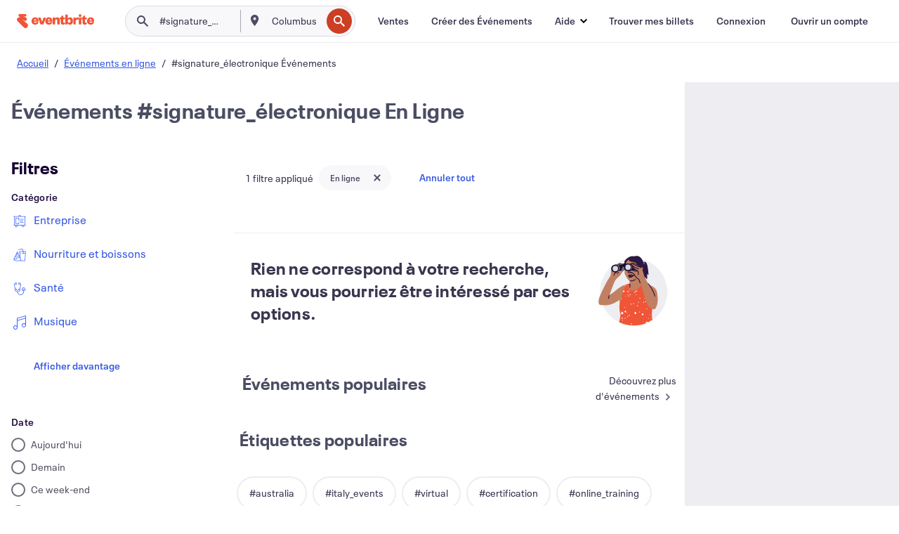

--- FILE ---
content_type: text/html; charset=utf-8
request_url: https://www.eventbrite.fr/d/online/%23signature_%C3%A9lectronique/
body_size: 252135
content:







<!DOCTYPE html>
    <html xmlns="http://www.w3.org/1999/xhtml" xmlns:fb="http://ogp.me/ns/fb#" lang="fr-fr" translate="no">

    <head>
        <title>
    Découvrez Les Événements et Activités #signature_électronique À  Online | Eventbrite
</title>

        <meta charset="utf-8" />
        <meta http-equiv="X-UA-Compatible" content="IE=edge,chrome=1">
        <meta http-equiv="Content-Language" content="fr" />

        <link rel="preconnect" href="https://cdn.evbstatic.com" />
        <link rel="dns-prefetch" href="https://cdn.evbstatic.com" />

        <link rel="preconnect" href="https://img.evbuc.com" />
        <link rel="dns-prefetch" href="https://img.evbuc.com" />

        <link rel="preconnect" href="https://cdntranscend.eventbrite.com" />
        <link rel="dns-prefetch" href="https://cdntranscend.eventbrite.com" />
        <link rel="preconnect" href="https://synctranscend.eventbrite.com" />
        <link rel="dns-prefetch" href="https://synctranscend.eventbrite.com" />

        <link rel="preconnect" href="https://cdn.branch.io" />
        <link rel="dns-prefetch" href="https://cdn.branch.io" />

        <link rel="preconnect" href="https://www.googletagmanager.com" />
        <link rel="dns-prefetch" href="https://www.googletagmanager.com" />

        

    <link rel="icon" type="image/png" href="https://cdn.evbstatic.com/s3-build/prod/21198694032-rc2026-01-21_20.04-py27-57288e4/django/images/favicons/favicon-32x32.png" sizes="32x32">
    <link rel="icon" type="image/png" href="https://cdn.evbstatic.com/s3-build/prod/21198694032-rc2026-01-21_20.04-py27-57288e4/django/images/favicons/favicon-194x194.png" sizes="194x194">
    <link rel="icon" type="image/png" href="https://cdn.evbstatic.com/s3-build/prod/21198694032-rc2026-01-21_20.04-py27-57288e4/django/images/favicons/favicon-96x96.png" sizes="96x96">
    <link rel="icon" type="image/png" href="https://cdn.evbstatic.com/s3-build/prod/21198694032-rc2026-01-21_20.04-py27-57288e4/django/images/favicons/android-chrome-192x192.png" sizes="192x192">
    <link rel="icon" type="image/png" href="https://cdn.evbstatic.com/s3-build/prod/21198694032-rc2026-01-21_20.04-py27-57288e4/django/images/favicons/favicon-16x16.png" sizes="16x16">
    <link rel="shortcut icon" href="https://cdn.evbstatic.com/s3-build/prod/21198694032-rc2026-01-21_20.04-py27-57288e4/django/images/favicons/favicon.ico">

<link rel="mask-icon" href="https://cdn.evbstatic.com/s3-build/prod/21198694032-rc2026-01-21_20.04-py27-57288e4/django/images/favicons/safari-pinned-tab.svg" color="#f6682f">
<meta name="apple-mobile-web-app-title" content="Eventbrite">
<meta name="application-name" content="Eventbrite">
<meta name="msapplication-TileColor" content="#f6682f">
<meta name="msapplication-TileImage" content="https://cdn.evbstatic.com/s3-build/prod/21198694032-rc2026-01-21_20.04-py27-57288e4/django/images/favicons/mstile-144x144.png">
<meta name="theme-color" content="#f6682f">

        <link rel="apple-touch-icon" href="https://cdn.evbstatic.com/s3-build/prod/21198694032-rc2026-01-21_20.04-py27-57288e4/django/images/touch_icons/apple-touch-icon-180x180.png">


        
    <link rel="manifest" href="https://cdn.evbstatic.com/s3-build/prod/21198694032-rc2026-01-21_20.04-py27-57288e4/django/images/favicons/manifest.webmanifest">


        <meta name="y_key" content="d92e23811007b438">
        <meta name="msvalidate.01" content="A9AB07B7E430E4608E0BC57AFA5004AA" />

        
    
        <meta property="fb:app_id" content="28218816837"/>
    
    <meta property="og:site_name" content="Eventbrite"/>
        <meta property="og:image" content="https://cdn.evbstatic.com/s3-build/prod/21198694032-rc2026-01-21_20.04-py27-57288e4/django/images/logos/eb_orange_on_white_1200x630.png"/>
        <meta property="og:image:width" content="1200" />
        <meta property="og:image:height" content="1200" />
    <meta property="og:title" content="Découvrez Les Événements et Activités #signature_électronique À  Online | Eventbrite" />
    <meta property="og:url" content="https://www.eventbrite.fr/d/online/%23signature_électronique/"/>

        <meta property="og:type" content="website" />
    <!--The default time to live is 7 days, we are bumping to 9 days to test if this reduces crawler traffic,
    documented in ticket EB-85484-->
    <meta property="og:ttl" content="777600">


    
    <meta name="twitter:card" content="summary_large_image" />
    <meta name="twitter:site" content="@eventbrite" />
    <meta name="twitter:title" content="Découvrez Les Événements et Activités #signature_électronique À  Online | Eventbrite" />




        


        


        
        

        <link rel="preconnect" href="https://cdn.evbstatic.com/s3-build/fe/build/discover--10.8.4--eds-4.3.143.css" /><link  rel="stylesheet" type="text/css" href="https://cdn.evbstatic.com/s3-build/fe/build/discover--10.8.4--eds-4.3.143.css" />
<link rel="preconnect" href="https://cdn.evbstatic.com/s3-build/fe/dist/fonts/1.0.1/styles/fonts.css" /><link  rel="stylesheet" type="text/css" href="https://cdn.evbstatic.com/s3-build/fe/dist/fonts/1.0.1/styles/fonts.css" />
<link rel="preconnect" href="https://cdn.evbstatic.com/s3-build/fe/dist/fonts-extended/1.0.1/styles/fonts-extended.css" /><link  rel="stylesheet" type="text/css" href="https://cdn.evbstatic.com/s3-build/fe/dist/fonts-extended/1.0.1/styles/fonts-extended.css" />
        <link data-chunk="discover" rel="stylesheet" href="https://cdn.evbstatic.com/s3-build/fe/build/discover.2b1d2d47fd54c9e5f643.css">
<link data-chunk="search" rel="stylesheet" href="https://cdn.evbstatic.com/s3-build/fe/build/4197.566a062242fffe530fb4.css">
<link data-chunk="search" rel="stylesheet" href="https://cdn.evbstatic.com/s3-build/fe/build/8297.58b6d0672d9c37c86d78.css">
<link data-chunk="search" rel="stylesheet" href="https://cdn.evbstatic.com/s3-build/fe/build/6111.594da311d93a4555d7f7.css">
<link data-chunk="search" rel="stylesheet" href="https://cdn.evbstatic.com/s3-build/fe/build/259.229d7142c3e8d8b3a09e.css">
<link data-chunk="search" rel="stylesheet" href="https://cdn.evbstatic.com/s3-build/fe/build/6385.510c3e23bb1b9c6879d3.css">
<link data-chunk="FilterPanelContainer" rel="stylesheet" href="https://cdn.evbstatic.com/s3-build/fe/build/860.0e35c364ab41273e3896.css">
<link data-chunk="NoResults" rel="stylesheet" href="https://cdn.evbstatic.com/s3-build/fe/build/4605.e2a7db4aab6b9b388edb.css">
<link data-chunk="LoadingCards" rel="stylesheet" href="https://cdn.evbstatic.com/s3-build/fe/build/9755.e7a1cd5dd7ab85e3031f.css">
<link data-chunk="TagSuggestions" rel="stylesheet" href="https://cdn.evbstatic.com/s3-build/fe/build/4814.830da436c2aed61209fc.css">
<link data-chunk="FilterSuggestions" rel="stylesheet" href="https://cdn.evbstatic.com/s3-build/fe/build/4138.830da436c2aed61209fc.css">

        






<script>
    /*global document, window */

var checkoutExternalUrls = [
    '/checkout-external',
    '/tickets-external',
    '/signin/checkout',
];

window.EB = window.EB || {};

window.EB.TranscendConsent = (function () {
    return {
        shouldDisableTranscend: function () {
            if(this.isEmbeddableContent()){
                return true;
            }
            try {
                return this.isCheckoutOrIframe();
            } catch (e) {
                return true;
            }
        },
        isEmbeddableContent: function () {
            return this.isEmbeddableStructuredContent();
        },
        isEmbeddableStructuredContent: function () {
            var structuredContenEmbeddableUrls = [
                '/structured_content/widgets',
            ];
            if(structuredContenEmbeddableUrls.find(function(url){
                return window.location.pathname.indexOf(url) !== -1;
            })){
                return true;
            }
            return false;
        },
        isCheckoutOrIframe: function () {
            return (
                checkoutExternalUrls.indexOf(window.location.pathname) >= 0 ||
                this.isInsideIframe()
            );
        },
        isInsideIframe: function () {
            try {
                return window.self !== window.top;
            } catch (e) {
                return true;
            }
        },
        isNonTld: function () {
            try {
                return !['evbdev', 'evbqa', 'eventbrite'].find(
                    (env) => window.parent.location.hostname.indexOf(env) >= 0,
                );
            } catch (e) {
                return true;
            }
        },
        isInsideNonTldIframe: function () {
            return this.isInsideIframe() && this.isNonTld();
        },
    };
})();

</script>

<script type="text/javascript">
    // Define dataLayer and the gtag function.
    window.dataLayer = window.dataLayer || [];
    if (typeof gtag !== 'function') function gtag(){ dataLayer.push(arguments); }
    gtag('set', 'developer_id.dOGRkZj', true);

    // Passing ad click, client ID, and session ID information in URLs
    gtag('set', 'url_passthrough', true);
    
</script>

<!-- Transcend Consent Airgap Code-->
    <script
        data-cfasync="false"
        src="https://cdntranscend.eventbrite.com/cm/f2747157-cf59-4ef1-8703-018defe51764/airgap.js"
        data-sync-endpoint="https://synctranscend.eventbrite.com/consent-manager/f2747157-cf59-4ef1-8703-018defe51764"
        data-ui-z-index="550"
        data-tracker-overrides="[...] GoogleConsentMode:security_storage=Essential"
        data-protect-realms="self"
        data-ui-shadow-root="open"
        data-locale="fr-FR"
        data-local-sync="allow-network-observable"
></script>
<!-- END Transcend Consent Airgap Code -->


        

<script>
    const regimes = window.airgap && window.airgap.getRegimes ? window.airgap.getRegimes() : null;
    const defaultRegime = regimes ? regimes.values().next().value : "CPRA";
    console.log("Regime detected is "+ defaultRegime + ", loading transcend via core")
    
    if (!EB.TranscendConsent.shouldDisableTranscend()) {
      try{
        // Add the event listener
        window.airgap.addEventListener(
          'sync',
          () => {
            console.log("Sync done: Show banner")
            window.transcend.ready((transcend) => {
              transcend.autoShowConsentManager();
            })
          },
          { once: true } // we only want this to run on initial sync
        );
      }catch(error) {
        console.error("Failed to sync and load the banner")
      }  
    } else {
            console.log("Do not show banner")
    }
    dataLayer.push({ event: "transcendLoaded" });
</script>

        
    

        <script type="text/javascript">
        //<![CDATA[
        (function() {
            var ga = document.createElement('script'); ga.type = 'text/javascript'; ga.defer = true;
            ga.src = ('https:' == document.location.protocol ? 'https://ssl' : 'http://www') + '.google-analytics.com/ga.js';
            var s = document.getElementsByTagName('script')[0]; s.parentNode.insertBefore(ga, s);
        })();

        var _gaq = _gaq || [];
        //]]>
        </script>
        <script>
            (function(i,s,o,g,r,a,m){i['GoogleAnalyticsObject']=r;i[r]=i[r]||function(){
                (i[r].q=i[r].q||[]).push(arguments)},i[r].l=1*new Date();a=s.createElement(o),
                m=s.getElementsByTagName(o)[0];a.async=1;a.src=g;m.parentNode.insertBefore(a,m)
            })(window,document,'script','//www.google-analytics.com/analytics.js','ga');

            ga('create', 'UA-141520-1', {'allowLinker': true, 'cookieFlags': 'SameSite=None; Secure' }, 'auto');



            ga('set', 'forceSSL', true);
        </script>


        
    
        <!-- Google Tag Manager - Eventbrite - Main container-->
            <script type="text/javascript">
                window.dataLayer = window.dataLayer || [];
                dataLayer.push({
                    'dfaPartnerID': 'dfa_partner_id_not_set',
                    'publicUserID': ''
                });
                
        (function(w,d,s,l,i){w[l]=w[l]||[];w[l].push({'gtm.start':
        new Date().getTime(),event:'gtm.js'});var f=d.getElementsByTagName(s)[0],
        j=d.createElement(s),dl=l!='dataLayer'?'&l='+l:'';j.async=true;j.src=
        'https://www.googletagmanager.com/gtm.js?id='+i+dl;f.parentNode.insertBefore(j,f);
        })(window,document,'script','dataLayer','GTM-5P8FXJ');
        
            </script>
        <!-- End Google Tag Manager -->


        
    




        

<script type="text/javascript">

    var customActions = {
        SaveClicked: 'save_event',
    };
    var branchMedatata = { metadata : {} };
    //Adding user authenticated metatag

    (function(b,r,a,n,c,h,_,s,d,k){if(!b[n]||!b[n]._q){for(;s<_.length;)c(h,_[s++]);d=r.createElement(a);d.defer=1;d.src="https://cdn.branch.io/branch-latest.min.js";k=r.getElementsByTagName(a)[0];k.parentNode.insertBefore(d,k);b[n]=h}})(window,document,"script","branch",function(b,r){b[r]=function(){b._q.push([r,arguments])}},{_q:[],_v:1},"addListener applyCode autoAppIndex banner closeBanner closeJourney creditHistory credits data deepview deepviewCta first getCode init link logout redeem referrals removeListener sendSMS setBranchViewData setIdentity track validateCode trackCommerceEvent logEvent disableTracking".split(" "), 0);
        branch.init('key_live_epYrpbv3NngOvWj47OM81jmgCFkeYUlx' , branchMedatata, function(err, data) {branch.addListener(branchListener);});
        
    function branchListener(eventName, data) {

        var eventsToTrack = [
            'didShowJourney',
            'didClickJourneyCTA',
            'didClickJourneyClose',
        ]; // List of events to track

        if (eventName && data && data.journey_link_data && eventsToTrack.includes(eventName)){
            var journeyName = data.journey_link_data.journey_name + ' - ' + data.journey_link_data.view_name +' - ' + data.journey_link_data.journey_id;
            trackEventBranchIO(eventName, journeyName);    
        }
    }

    function trackEventBranchIO(eventName, journeyName){

        if(window && window.dataLayer){
            window.dataLayer.push({ 
            eventName, eventData: { journeyName }, 
            // Required:
            event: "track", 
            sendToHeap: true 
            });
        
        };
    }

    function addBranchIOMetatags(
        name,
        content,
        extraData = null,
    ){
        
        var metadata = {
            [name]: content,
            custom_action: customActions[name] ? customActions[name] : name,
        };

        //Keep userAuthenticated metadata

        //Adding metadata
        addMetadata(metadata);

        //Add extra data
        extraData && addMetadata(extraData);

        branch.track('pageview');        
    }   
    
   function addMetadata(branchData){
        if (document) {
            Object.entries(branchData).forEach(([key, value]) => {
                const meta = document.createElement('meta');
                meta.content = value;
                meta.name = 'branch:deeplink:' + key;
                document.head.appendChild(meta);
            });
        }
    }
</script>


        
            
    





<meta name="robots" content="noindex, follow, " />

    
    <meta name="description" content="" />
        <meta name="viewport" content="initial-scale=1, width=device-width">

        

        
                
        
    </head>

    

    <body class="">
        
    
        <noscript>
            <iframe src="https://www.googletagmanager.com/ns.html?id=GTM-5P8FXJ"
            height="0" width="0" style="display:none;visibility:hidden"></iframe>
        </noscript>


        
    <div class="eds-g-grid eds-l-mar-top-2 eds-l-mar-bot-2 eds-hide" id="unsupported-browser-alert">
    <div class="eds-g-cell eds-g-cell-1-1">
        <div class="eds-notification-bar eds-notification-bar--warning">
            <span>
                Votre version Internet Explorer n'est plus prise en charge. Veuillez <a href="/support/articles/en_US/Troubleshooting/how-to-troubleshoot-internet-browser-issues" target="_blank">mettre à jour votre navigateur</a>.
            </span>
        </div>
    </div>
</div>
<script type='text/javascript'>
	function isItIE() {
	  user_agent = navigator.userAgent;
	  var is_it_ie = user_agent.indexOf("MSIE ") > -1 || user_agent.indexOf("Trident/") > -1;
	  return is_it_ie;
	}
	if (isItIE()){
        var alert = document.getElementById('unsupported-browser-alert');
        var newClasses = alert.className.split('eds-hide').join('');
        alert.className = newClasses;
	}
</script>


        
            <div id="root"><div class="eds-structure eds-structure--min-height" data-spec="eds-structure"><div class="eds-structure__header"><header class="GlobalNav-module__main___jfEt2 GlobalNav-module__withSearchDropdown___GARO5"><nav aria-label="Navigation Principale" data-testid="global-nav" class="GlobalNav-module__navContainer___3so1o"><div class="GlobalNav-module__navWrapper___1bK0r"><div class="GlobalNav-module__mobileNavTopSection___3piCz"><div class="GlobalNav-module__logo___1m77E" tabindex="-1"><a href="https://www.eventbrite.fr/" aria-label="Accueil" style="background-color:transparent" class="Logo-module__desktop___34U8a" tabindex="0" data-heap-id="seo-global-nav-logo-desktop-click"><i class="eds-vector-image eds-brand--small eds-vector-image--ui-orange eds-vector-image--block eds-vector-image-size--reset" title="Eventbrite" data-spec="icon" data-testid="icon" style="height:auto;width:110px"><svg id="logo-wordmark-brand_svg__Layer_1" x="0" y="0" viewBox="0 0 2300 400.8" xml:space="preserve"><style>
        .logo-wordmark-brand_svg__st3{fill:#221d19}
    </style><g><g><path class="logo-wordmark-brand_svg__st3" d="M794 99.5l-43.2 123H749l-43.1-123h-75.6l73.8 198h85.8l73.8-198zM1204.1 94.1c-29.8 0-53.4 13.3-64 35.1V99.5h-72v198.1h72v-97.3c0-29.8 9.8-49.3 34.2-49.3 21.8 0 29.4 14.2 29.4 41.3v105.2h72V173.2c0-41.3-17.4-79.1-71.6-79.1zM1753.1 134.6V99.5h-72v198.1h72V207c0-33.3 16.5-47.7 43.1-47.7 13.8 0 28.9 2.7 38.7 8.5v-68c-4.9-4-15.6-7.6-27.6-7.6-26.2 0-47.1 20.2-54.2 42.4zM1846.9 99.5h72v198.1h-72z"></path><circle class="logo-wordmark-brand_svg__st3" cx="1882.9" cy="44.9" r="40.7"></circle><path class="logo-wordmark-brand_svg__st3" d="M2028.9 221.5v-72.4h51.6V99.4h-51.6V44.8h-43.2c0 30.2-24.5 54.6-54.7 54.6v49.7h26.7v93.2c0 46.7 31.5 60.4 64.9 60.4 27.1 0 44.4-6.7 59.6-17.8v-46.6c-12 4.9-21.8 6.7-30.6 6.7-14.7.1-22.7-6.6-22.7-23.5zM1402 245.1s-.1 0 0 0h-.2c-14.6 0-22.5-6.7-22.5-23.5v-72.4h51.6V99.4h-51.6V44.8h-43.2c0 30.2-24.5 54.6-54.7 54.6h-.1v49.7h26.7v93.2c0 46.7 31.5 60.4 64.9 60.4 27.1 0 44.4-6.7 59.6-17.8v-46.6c-11.9 4.9-21.7 6.8-30.5 6.8zM1402 245.1h-.1.1c-.1 0 0 0 0 0zM543.9 94.2c-61.7 0-107.9 44.9-107.9 107.5 0 63.1 45.3 101.3 108.8 101.3 57.7 0 92.2-30.1 100.4-76h-59.1c-6.7 15.5-19.1 22.2-38.6 22.2-21.8 0-39.5-11.5-41.3-36h139v-20c-.1-53.7-35.2-99-101.3-99zM507 178.6c2.7-18.7 12.9-32.9 36-32.9 21.3 0 32.9 15.1 33.8 32.9H507zM954.1 94.2c-61.7 0-107.9 44.9-107.9 107.5 0 63.1 45.3 101.3 108.8 101.3 57.7 0 92.2-30.1 100.4-76h-59.1c-6.7 15.5-19.1 22.2-38.6 22.2-21.8 0-39.5-11.5-41.3-36h139v-20c0-53.7-35.1-99-101.3-99zm-36.9 84.4c2.7-18.7 12.9-32.9 36-32.9 21.3 0 32.9 15.1 33.8 32.9h-69.8zM2300 193.2c0-53.7-35.1-99-101.3-99-61.7 0-107.9 44.9-107.9 107.5 0 63.1 45.3 101.3 108.8 101.3 57.7 0 92.2-30.1 100.4-76h-59.1c-6.7 15.5-19.1 22.2-38.6 22.2-21.8 0-39.5-11.5-41.3-36h139v-20zm-138.1-14.6c2.7-18.7 12.9-32.9 36-32.9 21.3 0 32.9 15.1 33.8 32.9h-69.8zM1582 93.8c-33.3 0-55.6 16-65.4 39.6v-116h-72v280.1h55.6l12.4-34.2c11.1 24 36 39.6 68 39.6 59.6 0 89.4-45.8 89.4-104.5 0-58.4-29.8-104.6-88-104.6zm-25.3 153.4c-24.5 0-40-18.7-40-47.6V197c0-28.5 15.6-47.1 40-47.1 28 0 40.9 20 40.9 48.5 0 28.8-12.9 48.8-40.9 48.8z"></path></g><path class="logo-wordmark-brand_svg__st3" d="M302.8 269L170.1 165.6c-2.2-1.7.1-5.1 2.5-3.7l51.8 29c23.5 13.2 53.2 5.5 67.4-17.3 15-24.1 7.1-55.8-17.5-70l-76-43.9c-2.4-1.4-.6-5.1 2-4l34.9 14c.1 0 .9.3 1.2.4 3.7 1.3 7.7 2 11.8 2 18.9 0 34.5-15 35.8-32.8C285.7 16.1 268.1 0 247 0H85.6C64.9 0 47.4 16.9 47.7 37.6c.1 11 5.1 20.8 12.8 27.5 5.8 5.1 25.4 20.7 34.7 28.2 1.7 1.3.7 4-1.4 4H61.5C27.5 97.5 0 125.1 0 159.1c0 17.2 7 32.7 18.4 44l187.1 177.8c13.2 12.3 31 19.9 50.5 19.9 41 0 74.2-33.2 74.2-74.2-.1-23.2-10.7-44-27.4-57.6z"></path></g></svg><span class="eds-is-hidden-accessible">Eventbrite</span></i></a><a href="https://www.eventbrite.fr/" aria-label="Accueil" style="background-color:transparent" class="Logo-module__mobile___2HSZd" tabindex="0" data-heap-id="seo-global-nav-logo-mobile-click"><i class="eds-vector-image eds-brand--small eds-vector-image--ui-orange eds-vector-image--block eds-vector-image-size--reset" title="Eventbrite" data-spec="icon" data-testid="icon" style="height:24px;width:24px"><svg id="logo-e-brand_svg__Layer_1" x="0" y="0" viewBox="0 0 1000 1213.9" xml:space="preserve"><style></style><g><path d="M917 814.9L515.3 501.7c-6.7-5.1.2-15.4 7.5-11.3l156.9 87.9c71.1 39.9 161 16.8 204.1-52.4 45.4-73 21.4-169.1-53.2-212.2L600.4 180.6c-7.3-4.3-1.9-15.3 6-12.2l105.8 42.3c.2.1 2.7 1 3.7 1.3 11.2 3.9 23.3 6.1 35.9 6.1 57.4 0 104.5-45.4 108.6-99.4C865.5 48.9 812 0 748.2 0h-489c-62.8 0-115.5 51.3-114.7 113.9.4 33.3 15.3 63 38.7 83.4 17.6 15.3 76.9 62.8 105.1 85.3 5 4 2.2 12.1-4.3 12.1h-97.9C83.2 295.3 0 378.9 0 482c0 52.1 21.3 99.2 55.6 133.1l566.6 538.5c40.1 37.4 93.9 60.3 153.1 60.3 124.1 0 224.7-100.6 224.7-224.7 0-70.3-32.4-133.1-83-174.3z" fill="#221d19"></path></g></svg><span class="eds-is-hidden-accessible">Eventbrite</span></i></a></div><div class="GlobalNav-module__mobileNavLinks___3XK3A"><ul class="GlobalNav-module__mobileNavLinkContainer___2IozU"><li class="GlobalNav-module__mobileNavListLink___3VHlx"><a class="NavLink-module__main___3_J-1 GlobalNav-module__mobileLogin___3ohFw" href="https://www.eventbrite.fr/signin/signup/?referrer=%2Fmytickets" data-testid="navLink" aria-label="Trouver mes billets" data-heap-id="seo-global-nav-link-find-my-tickets-click"><span aria-label="Trouver mes billets">Trouver mes billets</span></a></li><li class="GlobalNav-module__mobileNavListLink___3VHlx"><a class="NavLink-module__main___3_J-1 GlobalNav-module__mobileLogin___3ohFw" href="https://www.eventbrite.fr/signin/?referrer=%2Fd%2Fonline%2F%252523signature_%25C3%25A9lectronique%2F" data-testid="navLink" aria-label="Connexion" data-heap-id="seo-global-nav-link-login-click" rel="nofollow"><span aria-label="Connexion">Connexion</span></a></li><li class="GlobalNav-module__mobileNavListLink___3VHlx"><a class="NavLink-module__main___3_J-1 GlobalNav-module__mobileSignup___1625C" href="https://www.eventbrite.fr/signin/signup/?referrer=%2Fd%2Fonline%2F%252523signature_%25C3%25A9lectronique%2F" data-testid="navLink" aria-label="Ouvrir un compte" data-heap-id="seo-global-nav-link-signup-click" rel="nofollow"><span aria-label="Ouvrir un compte">Ouvrir un compte</span></a></li><li data-heap-id="seo-global-nav-dropdown-mobile-click" class="MobileDropdown-module__mobileDropdown___1-DuJ" tabindex="0"><i class="Icon_root__1kdkz Icon_icon-small__1kdkz" aria-hidden="true"><svg xmlns="http://www.w3.org/2000/svg" width="24" height="24" fill="#3A3247" viewBox="0 0 24 24"><path d="M20 5H4v2h16zM4 11h16v2H4zm0 6h16v2H4z" clip-rule="evenodd"></path></svg></i><i class="Icon_root__1kdkz Icon_icon-small__1kdkz" aria-hidden="true"><svg xmlns="http://www.w3.org/2000/svg" width="24" height="24" fill="#3A3247" viewBox="0 0 24 24"><path d="m13.4 12 3.5-3.5-1.4-1.4-3.5 3.5-3.5-3.5-1.4 1.4 3.5 3.5-3.5 3.5 1.4 1.4 3.5-3.5 3.5 3.5 1.4-1.4z"></path></svg></i><ul class="Dropdown-module__dropdown___3wMWo" aria-label="sous-menu" data-testid="global-nav-dropdown"><li data-testid="link-container__level1" class="Dropdown-module__navLinkContainer___IFjfQ"><a class="NavLink-module__main___3_J-1 nav-link__dropdown nav-link__dropdpown__level1" href="https://www.eventbrite.fr/d/local/events/" data-testid="navLink" aria-label="Trouver des Événements" data-heap-id="seo-global-nav-link-find-events-click"><span data-testid="navLink-icon" class=""><i class="Icon_root__1kdkz Icon_icon-small__1kdkz" aria-hidden="true"><i class="Icon_root__1kdkz Icon_icon-small__1kdkz" aria-hidden="true"><svg xmlns="http://www.w3.org/2000/svg" width="24" height="24" fill="#3A3247" viewBox="0 0 24 24"><path d="M10 13h4v-2h-4zm6 5h-.413c-.603-1.437-1.833-2.424-3.587-2.424S9.016 16.563 8.413 18H8V6h.413C9.016 7.437 10.246 8.424 12 8.424S14.984 7.437 15.587 6H16zM14 4s0 2.424-2 2.424S10 4 10 4H6v16h4s0-2.424 2-2.424S14 20 14 20h4V4z" clip-rule="evenodd"></path></svg></i></i></span><span aria-label="Trouver des Événements">Trouver des Événements</span></a></li><li class="NestedDropdownItem-module__nestedDropdownTrigger___3e99X" tabindex="-1"><span data-heap-id="seo-global-nav-dropdown-create-events-click" class="NestedDropdownItem-module__titleContainer___28qcS" tabindex="0"><span class="NestedDropdownItem-module__iconContainer___1eN6Z"><i class="eds-vector-image eds-icon--small" data-spec="icon" data-testid="icon" aria-hidden="true"><i class="Icon_root__1kdkz Icon_icon-small__1kdkz" aria-hidden="true"><svg xmlns="http://www.w3.org/2000/svg" width="24" height="24" fill="#3A3247" viewBox="0 0 24 24"><path d="M17 6.5v-2h-2v2H9v-2H7v2H5v13h14v-13zm0 11H7v-7h10v8z" clip-rule="evenodd"></path></svg></i></i></span><span>Créer des Événements</span><span class="NestedDropdownItem-module__arrowIcons___2NwH6"><i class="eds-vector-image eds-icon--small" data-spec="icon" data-testid="icon" aria-hidden="true"><svg id="chevron-up-chunky_svg__eds-icon--chevron-up-chunky_svg" x="0" y="0" viewBox="0 0 24 24" xml:space="preserve"><path id="chevron-up-chunky_svg__eds-icon--chevron-up-chunky_base" fill-rule="evenodd" clip-rule="evenodd" d="M17 13.8l-5-5-5 5 1.4 1.4 3.6-3.6 3.6 3.6z"></path></svg></i><i class="eds-vector-image eds-icon--small" data-spec="icon" data-testid="icon" aria-hidden="true"><svg id="chevron-down-chunky_svg__eds-icon--chevron-down-chunky_svg" x="0" y="0" viewBox="0 0 24 24" xml:space="preserve"><path id="chevron-down-chunky_svg__eds-icon--chevron-down-chunky_base" fill-rule="evenodd" clip-rule="evenodd" d="M7 10.2l5 5 5-5-1.4-1.4-3.6 3.6-3.6-3.6z"></path></svg></i></span></span><ul class="NestedDropdownItem-module__submenu___3TV4u" aria-label="sous-menu"><li data-heap-id="seo-global-nav-dropdown-solutions-click" tabindex="0" class="SecondaryDropdown-module__secondaryDropdownTrigger___2tgnG" data-globalnav-text="Solutions"><span class="SecondaryDropdown-module__titleContainer___2j-cS"><span>Solutions</span><span class="SecondaryDropdown-module__iconContainer___14tna"><i class="eds-vector-image eds-icon--small" data-spec="icon" data-testid="icon" aria-hidden="true"><svg id="chevron-right-chunky_svg__eds-icon--chevron-right-chunky_svg" x="0" y="0" viewBox="0 0 24 24" xml:space="preserve"><path id="chevron-right-chunky_svg__eds-icon--chevron-right-chunky_base" fill-rule="evenodd" clip-rule="evenodd" d="M10.2 17l5-5-5-5-1.4 1.4 3.6 3.6-3.6 3.6z"></path></svg></i></span></span><ul class="SecondaryDropdown-module__secondaryDropdown___3kH0U"><button tabindex="0"><svg id="chevron-left-chunky_svg__eds-icon--chevron-left-chunky_svg" x="0" y="0" viewBox="0 0 24 24" xml:space="preserve"><path id="chevron-left-chunky_svg__eds-icon--chevron-left-chunky_base" fill-rule="evenodd" clip-rule="evenodd" d="M13.8 7l-5 5 5 5 1.4-1.4-3.6-3.6 3.6-3.6z"></path></svg>Solutions</button><li class="SecondaryDropdown-module__navLinkContainer___1UKfq"><a class="NavLink-module__main___3_J-1 nav-link__dropdown" href="https://www.eventbrite.fr/l/sell-tickets/" data-testid="navLink" aria-label="Billetterie de l&#x27;Événement" data-heap-id="seo-global-nav-link-event-ticketing-click"><span aria-label="Billetterie de l&#x27;Événement">Billetterie de l&#x27;Événement</span></a></li><li class="SecondaryDropdown-module__navLinkContainer___1UKfq"><a class="NavLink-module__main___3_J-1 nav-link__dropdown" href="https://www.eventbrite.fr/organizer/features/event-marketing-platform/" data-testid="navLink" aria-label="Plateforme de Marketing Événementiel" data-heap-id="seo-global-nav-link-marketing-suite-click"><span aria-label="Plateforme de Marketing Événementiel">Plateforme de Marketing Événementiel</span></a></li><li class="SecondaryDropdown-module__navLinkContainer___1UKfq"><a class="NavLink-module__main___3_J-1 nav-link__dropdown" href="https://www.eventbrite.fr/l/eventbrite-ads/" data-testid="navLink" aria-label="Pubs Eventbrite" data-heap-id="seo-global-nav-link-eventbrite-ads-click"><span aria-label="Pubs Eventbrite">Pubs Eventbrite</span></a></li><li class="SecondaryDropdown-module__navLinkContainer___1UKfq"><a class="NavLink-module__main___3_J-1 nav-link__dropdown" href="https://www.eventbrite.fr/l/event-payment/" data-testid="navLink" aria-label="Paiements" data-heap-id="seo-global-nav-link-payments-click"><span aria-label="Paiements">Paiements</span></a></li></ul></li><li data-heap-id="seo-global-nav-dropdown-industry-click" tabindex="0" class="SecondaryDropdown-module__secondaryDropdownTrigger___2tgnG" data-globalnav-text="Industry"><span class="SecondaryDropdown-module__titleContainer___2j-cS"><span>Secteur</span><span class="SecondaryDropdown-module__iconContainer___14tna"><i class="eds-vector-image eds-icon--small" data-spec="icon" data-testid="icon" aria-hidden="true"><svg id="chevron-right-chunky_svg__eds-icon--chevron-right-chunky_svg" x="0" y="0" viewBox="0 0 24 24" xml:space="preserve"><path id="chevron-right-chunky_svg__eds-icon--chevron-right-chunky_base" fill-rule="evenodd" clip-rule="evenodd" d="M10.2 17l5-5-5-5-1.4 1.4 3.6 3.6-3.6 3.6z"></path></svg></i></span></span><ul class="SecondaryDropdown-module__secondaryDropdown___3kH0U"><button tabindex="0"><svg id="chevron-left-chunky_svg__eds-icon--chevron-left-chunky_svg" x="0" y="0" viewBox="0 0 24 24" xml:space="preserve"><path id="chevron-left-chunky_svg__eds-icon--chevron-left-chunky_base" fill-rule="evenodd" clip-rule="evenodd" d="M13.8 7l-5 5 5 5 1.4-1.4-3.6-3.6 3.6-3.6z"></path></svg>Secteur</button><li class="SecondaryDropdown-module__navLinkContainer___1UKfq"><a class="NavLink-module__main___3_J-1 nav-link__dropdown" href="https://www.eventbrite.fr/l/music/" data-testid="navLink" aria-label="Musique" data-heap-id="seo-global-nav-link-music-click"><span aria-label="Musique">Musique</span></a></li><li class="SecondaryDropdown-module__navLinkContainer___1UKfq"><a class="NavLink-module__main___3_J-1 nav-link__dropdown" href="https://www.eventbrite.fr/organizer/event-industry/food-drink-event-ticketing/" data-testid="navLink" aria-label="Nourriture et Boisson" data-heap-id="seo-global-nav-link-food-&amp;-beverage-click"><span aria-label="Nourriture et Boisson">Nourriture et Boisson</span></a></li><li class="SecondaryDropdown-module__navLinkContainer___1UKfq"><a class="NavLink-module__main___3_J-1 nav-link__dropdown" href="https://www.eventbrite.fr/organizer/event-industry/performing-arts/" data-testid="navLink" aria-label="Arts de la scène" data-heap-id="seo-global-nav-link-performing-arts-click"><span aria-label="Arts de la scène">Arts de la scène</span></a></li><li class="SecondaryDropdown-module__navLinkContainer___1UKfq"><a class="NavLink-module__main___3_J-1 nav-link__dropdown" href="https://www.eventbrite.fr/l/npo/" data-testid="navLink" aria-label="Œuvres de bienfaisance" data-heap-id="seo-global-nav-link-charity-&amp;-causes-click"><span aria-label="Œuvres de bienfaisance">Œuvres de bienfaisance</span></a></li><li class="SecondaryDropdown-module__navLinkContainer___1UKfq"><a class="NavLink-module__main___3_J-1 nav-link__dropdown" href="https://www.eventbrite.fr/organizer/event-format/host-retail-events/" data-testid="navLink" aria-label="Ventes" data-heap-id="seo-global-nav-link-retail-click"><span aria-label="Ventes">Ventes</span></a></li></ul></li><li data-heap-id="seo-global-nav-dropdown-event-types-click" tabindex="0" class="SecondaryDropdown-module__secondaryDropdownTrigger___2tgnG" data-globalnav-text="Event Types"><span class="SecondaryDropdown-module__titleContainer___2j-cS"><span>Types d&#x27;événement</span><span class="SecondaryDropdown-module__iconContainer___14tna"><i class="eds-vector-image eds-icon--small" data-spec="icon" data-testid="icon" aria-hidden="true"><svg id="chevron-right-chunky_svg__eds-icon--chevron-right-chunky_svg" x="0" y="0" viewBox="0 0 24 24" xml:space="preserve"><path id="chevron-right-chunky_svg__eds-icon--chevron-right-chunky_base" fill-rule="evenodd" clip-rule="evenodd" d="M10.2 17l5-5-5-5-1.4 1.4 3.6 3.6-3.6 3.6z"></path></svg></i></span></span><ul class="SecondaryDropdown-module__secondaryDropdown___3kH0U"><button tabindex="0"><svg id="chevron-left-chunky_svg__eds-icon--chevron-left-chunky_svg" x="0" y="0" viewBox="0 0 24 24" xml:space="preserve"><path id="chevron-left-chunky_svg__eds-icon--chevron-left-chunky_base" fill-rule="evenodd" clip-rule="evenodd" d="M13.8 7l-5 5 5 5 1.4-1.4-3.6-3.6 3.6-3.6z"></path></svg>Types d&#x27;événement</button><li class="SecondaryDropdown-module__navLinkContainer___1UKfq"><a class="NavLink-module__main___3_J-1 nav-link__dropdown" href="https://www.eventbrite.fr/organizer/event-type/music-venues/" data-testid="navLink" aria-label="Concerts" data-heap-id="seo-global-nav-link-concerts-click"><span aria-label="Concerts">Concerts</span></a></li><li class="SecondaryDropdown-module__navLinkContainer___1UKfq"><a class="NavLink-module__main___3_J-1 nav-link__dropdown" href="https://www.eventbrite.fr/organizer/event-type/create-a-workshop/" data-testid="navLink" aria-label="Cours et ateliers" data-heap-id="seo-global-nav-link-classes-&amp;-workshops-click"><span aria-label="Cours et ateliers">Cours et ateliers</span></a></li><li class="SecondaryDropdown-module__navLinkContainer___1UKfq"><a class="NavLink-module__main___3_J-1 nav-link__dropdown" href="https://www.eventbrite.fr/organizer/event-type/festival-solutions/" data-testid="navLink" aria-label="Festivals et Foires" data-heap-id="seo-global-nav-link-festivals-&amp;-fairs-click"><span aria-label="Festivals et Foires">Festivals et Foires</span></a></li><li class="SecondaryDropdown-module__navLinkContainer___1UKfq"><a class="NavLink-module__main___3_J-1 nav-link__dropdown" href="https://www.eventbrite.fr/l/conferences/" data-testid="navLink" aria-label="Conférences" data-heap-id="seo-global-nav-link-conferences-click"><span aria-label="Conférences">Conférences</span></a></li><li class="SecondaryDropdown-module__navLinkContainer___1UKfq"><a class="NavLink-module__main___3_J-1 nav-link__dropdown" href="https://www.eventbrite.fr/organizer/event-type/eventbrite-for-business/" data-testid="navLink" aria-label="Événements professionnels" data-heap-id="seo-global-nav-link-corporate-events-click"><span aria-label="Événements professionnels">Événements professionnels</span></a></li><li class="SecondaryDropdown-module__navLinkContainer___1UKfq"><a class="NavLink-module__main___3_J-1 nav-link__dropdown" href="https://www.eventbrite.fr/organizer/event-type/virtual-events-platform/" data-testid="navLink" aria-label="Événements En Ligne" data-heap-id="seo-global-nav-link-online-events-click"><span aria-label="Événements En Ligne">Événements En Ligne</span></a></li></ul></li><li data-heap-id="seo-global-nav-dropdown-blog-click" tabindex="0" class="SecondaryDropdown-module__secondaryDropdownTrigger___2tgnG" data-globalnav-text="Blog"><span class="SecondaryDropdown-module__titleContainer___2j-cS"><span>Blog</span><span class="SecondaryDropdown-module__iconContainer___14tna"><i class="eds-vector-image eds-icon--small" data-spec="icon" data-testid="icon" aria-hidden="true"><svg id="chevron-right-chunky_svg__eds-icon--chevron-right-chunky_svg" x="0" y="0" viewBox="0 0 24 24" xml:space="preserve"><path id="chevron-right-chunky_svg__eds-icon--chevron-right-chunky_base" fill-rule="evenodd" clip-rule="evenodd" d="M10.2 17l5-5-5-5-1.4 1.4 3.6 3.6-3.6 3.6z"></path></svg></i></span></span><ul class="SecondaryDropdown-module__secondaryDropdown___3kH0U"><button tabindex="0"><svg id="chevron-left-chunky_svg__eds-icon--chevron-left-chunky_svg" x="0" y="0" viewBox="0 0 24 24" xml:space="preserve"><path id="chevron-left-chunky_svg__eds-icon--chevron-left-chunky_base" fill-rule="evenodd" clip-rule="evenodd" d="M13.8 7l-5 5 5 5 1.4-1.4-3.6-3.6 3.6-3.6z"></path></svg>Blog</button><li class="SecondaryDropdown-module__navLinkContainer___1UKfq"><a class="NavLink-module__main___3_J-1 nav-link__dropdown" href="https://www.eventbrite.fr/blog/category/tips-and-guides/" data-testid="navLink" aria-label="Conseils et Guides" data-heap-id="seo-global-nav-link-tips-&amp;-guides-click"><span aria-label="Conseils et Guides">Conseils et Guides</span></a></li><li class="SecondaryDropdown-module__navLinkContainer___1UKfq"><a class="NavLink-module__main___3_J-1 nav-link__dropdown" href="https://www.eventbrite.fr/blog/category/news-and-trends/" data-testid="navLink" aria-label="Nouveautés et Tendances" data-heap-id="seo-global-nav-link-news-&amp;-trends-click"><span aria-label="Nouveautés et Tendances">Nouveautés et Tendances</span></a></li><li class="SecondaryDropdown-module__navLinkContainer___1UKfq"><a class="NavLink-module__main___3_J-1 nav-link__dropdown" href="https://www.eventbrite.fr/blog/category/community/" data-testid="navLink" aria-label="Événement communautaire" data-heap-id="seo-global-nav-link-community-click"><span aria-label="Événement communautaire">Événement communautaire</span></a></li><li class="SecondaryDropdown-module__navLinkContainer___1UKfq"><a class="NavLink-module__main___3_J-1 nav-link__dropdown" href="https://www.eventbrite.fr/blog/category/tools-and-features/" data-testid="navLink" aria-label="Outils et Fonctionnalités" data-heap-id="seo-global-nav-link-tools-&amp;-features-click"><span aria-label="Outils et Fonctionnalités">Outils et Fonctionnalités</span></a></li></ul></li></ul></li><li data-testid="link-container__level1" class="Dropdown-module__navLinkContainer___IFjfQ"><a class="NavLink-module__main___3_J-1 nav-link__dropdown nav-link__dropdpown__level1" href="https://www.eventbrite.fr/organizer/overview/" data-testid="navLink" aria-label="Créer des Événements" data-heap-id="seo-global-nav-link-create-events-click"><span aria-label="Créer des Événements">Créer des Événements</span></a></li><li data-testid="link-container__level1" class="Dropdown-module__navLinkContainer___IFjfQ"><a class="NavLink-module__main___3_J-1 nav-link__dropdown nav-link__dropdpown__level1" href="https://www.eventbrite.fr/organizer/contact-sales/" data-testid="navLink" aria-label="Ventes" data-heap-id="seo-global-nav-link-contact-sales-click"><span aria-label="Ventes">Ventes</span></a></li><li data-testid="link-container__level1" class="Dropdown-module__navLinkContainer___IFjfQ"><a class="NavLink-module__main___3_J-1 nav-link__dropdown nav-link__dropdpown__level1" href="https://www.eventbrite.fr/signin/signup/?referrer=/manage/events/create/" data-testid="navLink" aria-label="Commencer" data-heap-id="seo-global-nav-link-get-started-click"><span style="color:#3659E3" aria-label="Commencer">Commencer</span></a></li><li class="NestedDropdownItem-module__nestedDropdownTrigger___3e99X" tabindex="-1"><span data-heap-id="seo-global-nav-dropdown-help-center-click" class="NestedDropdownItem-module__titleContainer___28qcS" tabindex="0"><span class="NestedDropdownItem-module__iconContainer___1eN6Z"><i class="eds-vector-image eds-icon--small" data-spec="icon" data-testid="icon" aria-hidden="true"><i class="Icon_root__1kdkz Icon_icon-small__1kdkz" aria-hidden="true"><svg xmlns="http://www.w3.org/2000/svg" width="24" height="24" fill="#3A3247" viewBox="0 0 24 24"><path d="M18 12c0-3.308-2.692-6-6-6s-6 2.692-6 6 2.692 6 6 6 6-2.692 6-6m2 0a8 8 0 1 1-16 0 8 8 0 0 1 16 0m-7.152 1.9a74 74 0 0 0 1.298-2.205q.408-.735.556-1.161.148-.428.148-.834 0-.68-.303-1.174-.302-.495-.902-.76-.6-.266-1.464-.266-1.446 0-2.088.661-.643.66-.643 1.91h1.384q0-.47.099-.78a.88.88 0 0 1 .383-.487q.285-.18.803-.18.667 0 .952.297t.284.828q0 .333-.148.735-.149.402-.575 1.156a95 95 0 0 1-1.34 2.26zm-.815 2.72a.92.92 0 0 0 .66-.254.86.86 0 0 0 .267-.648.9.9 0 0 0-.266-.668.9.9 0 0 0-.661-.259q-.42 0-.674.26a.92.92 0 0 0-.253.667q0 .395.253.648.255.255.674.254" clip-rule="evenodd"></path></svg></i></i></span><span>Aide</span><span class="NestedDropdownItem-module__arrowIcons___2NwH6"><i class="eds-vector-image eds-icon--small" data-spec="icon" data-testid="icon" aria-hidden="true"><svg id="chevron-up-chunky_svg__eds-icon--chevron-up-chunky_svg" x="0" y="0" viewBox="0 0 24 24" xml:space="preserve"><path id="chevron-up-chunky_svg__eds-icon--chevron-up-chunky_base" fill-rule="evenodd" clip-rule="evenodd" d="M17 13.8l-5-5-5 5 1.4 1.4 3.6-3.6 3.6 3.6z"></path></svg></i><i class="eds-vector-image eds-icon--small" data-spec="icon" data-testid="icon" aria-hidden="true"><svg id="chevron-down-chunky_svg__eds-icon--chevron-down-chunky_svg" x="0" y="0" viewBox="0 0 24 24" xml:space="preserve"><path id="chevron-down-chunky_svg__eds-icon--chevron-down-chunky_base" fill-rule="evenodd" clip-rule="evenodd" d="M7 10.2l5 5 5-5-1.4-1.4-3.6 3.6-3.6-3.6z"></path></svg></i></span></span><ul class="NestedDropdownItem-module__submenu___3TV4u" aria-label="sous-menu"><li class="NestedDropdownItem-module__navLinkContainer___2xtE8"><a class="NavLink-module__main___3_J-1 nav-link__dropdown" href="https://www.eventbrite.fr/help/fr/" data-testid="navLink" aria-label="Aide" data-heap-id="seo-global-nav-link-help-center-click"><span aria-label="Aide">Aide</span></a></li><li class="NestedDropdownItem-module__navLinkContainer___2xtE8"><a class="NavLink-module__main___3_J-1 nav-link__dropdown" href="https://www.eventbrite.fr/help/fr/articles/319355/where-are-my-tickets/" data-testid="navLink" aria-label="Trouver vos billets" data-heap-id="seo-global-nav-link-find-your-tickets-click"><span aria-label="Trouver vos billets">Trouver vos billets</span></a></li><li class="NestedDropdownItem-module__navLinkContainer___2xtE8"><a class="NavLink-module__main___3_J-1 nav-link__dropdown" href="https://www.eventbrite.fr/help/fr/articles/647151/how-to-contact-the-event-organizer/" data-testid="navLink" aria-label="Contacter l&#x27;organisateur de votre événement" data-heap-id="seo-global-nav-link-contact-your-event-organizer-click"><span aria-label="Contacter l&#x27;organisateur de votre événement">Contacter l&#x27;organisateur de votre événement</span></a></li></ul></li></ul></li></ul></div></div><div class="GlobalNav-module__searchBar___yz09s"><div class="SearchBar-module__searchBarWithLocation___2HQSB" data-testid="header-search"><span class="Typography_root__487rx #585163 Typography_body-md__487rx SearchBar-module__searchBarContent___ba6Se Typography_align-match-parent__487rx" style="--TypographyColor:#585163"><div class="SearchBar-module__searchLabelContainer___1wVSk" data-heap-id="seo-global-nav-search-bar-search-bar-click"><div class="SearchBar-module__searchLabel___2d_JF"><form class="search-input--header"><div class="eds-field-styled eds-field-styled--basic eds-field-styled--hidden-border" style="margin-bottom:8px" data-automation="input-field-wrapper" data-testid="input-field-wrapper" data-spec="input-field"><div class="eds-field-styled__border-simulation"><div class="eds-field-styled__internal"><span class="eds-field-styled__aside eds-field-styled__aside-prefix eds-field-styled__aside--icon"><i class="eds-vector-image eds-icon--small" data-spec="icon" data-testid="icon" aria-hidden="true"><svg id="magnifying-glass-chunky_svg__eds-icon--magnifying-glass-chunky_svg" x="0" y="0" viewBox="0 0 24 24" xml:space="preserve"><path id="magnifying-glass-chunky_svg__eds-icon--magnifying-glass-chunky_base" fill-rule="evenodd" clip-rule="evenodd" d="M10 14c2.2 0 4-1.8 4-4s-1.8-4-4-4-4 1.8-4 4 1.8 4 4 4zm3.5.9c-1 .7-2.2 1.1-3.5 1.1-3.3 0-6-2.7-6-6s2.7-6 6-6 6 2.7 6 6c0 1.3-.4 2.5-1.1 3.4l5.1 5.1-1.5 1.5-5-5.1z"></path></svg></i></span><div class="eds-field-styled__input-container"><div class="eds-field-styled__label-wrapper"><label class="eds-field-styled__label eds-is-hidden-accessible" id="search-autocomplete-input-label" for="search-autocomplete-input" data-spec="label-label"><span class="eds-label__content">Rechercher des événements</span></label></div><input type="search" data-spec="input-field-input-element" class="eds-field-styled__input" id="search-autocomplete-input" name="search-autocomplete-input" value="#signature_électronique" role="" tabindex="0" autoComplete="off" enterkeyhint="search" aria-autocomplete="list" aria-describedby="search-autocomplete-input-annotation" aria-label="" aria-placeholder=""/></div></div></div></div></form></div><div class="SearchBar-module__mobileSearchBarRightSide___29UCg"><div class="searchButtonContainer"><button class="searchButton" type="button"><svg aria-label="bouton de recherche" xmlns="http://www.w3.org/2000/svg" width="36" height="36" fill="none"><circle cx="18" cy="18" r="18"></circle><path fill="#fff" fill-rule="evenodd" d="M20.926 19.426a6 6 0 1 0-1.454 1.468L24.5 26l1.5-1.5-5.074-5.074ZM16 20a4 4 0 1 0 0-8 4 4 0 0 0 0 8Z" clip-rule="evenodd"></path></svg></button></div></div></div><div class="SearchBar-module__dividerAndLocationContainer___3pDfD"><div class="SearchBar-module__dividerContainer___23hQo"><hr class="eds-divider__hr eds-bg-color--ui-500 eds-divider--vertical" data-spec="divider-hr" aria-hidden="true"/></div><div class="SearchBar-module__locationContainer___1-iBX"><div class="SearchBar-module__locationLabel___1AS-h"><div class="location-input--header"><div class="location-autocomplete" data-spec="location-autocomplete"><div tabindex="-1"><div class="eds-autocomplete-field" data-testid="autocomplete-field-wrapper"><div class="eds-autocomplete-field__dropdown-holder"><div class="eds-field-styled eds-field-styled--basic eds-field-styled--content-driven-border" style="margin-bottom:8px" data-automation="input-field-wrapper" data-testid="input-field-wrapper" data-spec="input-field"><div class="eds-field-styled__border-simulation eds-field-styled__border-simulation--empty"><div class="eds-field-styled__internal"><label class="eds-field-styled__aside eds-field-styled__aside-prefix eds-field-styled__aside--icon" for="location-autocomplete"><i class="eds-vector-image eds-icon--small" title="" data-spec="icon" data-testid="icon"><svg id="map-pin-chunky_svg__eds-icon--map-pin-chunky_svg" x="0" y="0" viewBox="0 0 24 24" xml:space="preserve"><path id="map-pin-chunky_svg__eds-icon--map-pin-chunky_base" fill-rule="evenodd" clip-rule="evenodd" d="M11.6 11.6c-1.1 0-2-.9-2-2s.9-2 2-2 2 .9 2 2-.9 2-2 2zm0-7.6C8.5 4 6 6.5 6 9.6 6 13.8 11.6 20 11.6 20s5.6-6.2 5.6-10.4c0-3.1-2.5-5.6-5.6-5.6z"></path></svg><span class="eds-is-hidden-accessible">Choisissez un lieu</span></i></label><div class="eds-field-styled__input-container" data-val="xxxxxxxxxxxxxxxxxx"><div class="eds-field-styled__label-wrapper"><label class="eds-field-styled__label eds-is-hidden-accessible" id="location-autocomplete-label" for="location-autocomplete" data-spec="label-label"><span class="eds-label__content">autocomplete</span></label></div><input type="text" data-spec="input-field-input-element" aria-disabled="false" class="eds-field-styled__input" id="location-autocomplete" placeholder="Choisissez un lieu" value="" role="combobox" aria-expanded="false" aria-autocomplete="list" aria-owns="location-autocomplete-listbox" autoComplete="off" tabindex="0" aria-describedby="location-autocomplete-annotation"/></div></div></div></div></div></div></div></div></div></div></div></div><div class="SearchBar-module__desktopSearchBarRightSide___1t1Ts"><div class="searchButtonContainer"><button class="searchButton" type="button"><svg aria-label="bouton de recherche" xmlns="http://www.w3.org/2000/svg" width="36" height="36" fill="none"><circle cx="18" cy="18" r="18"></circle><path fill="#fff" fill-rule="evenodd" d="M20.926 19.426a6 6 0 1 0-1.454 1.468L24.5 26l1.5-1.5-5.074-5.074ZM16 20a4 4 0 1 0 0-8 4 4 0 0 0 0 8Z" clip-rule="evenodd"></path></svg></button></div></div></span></div></div><div class="GlobalNav-module__inlineLinks___2GuEF"><ul class="NavItemList-module__main___1I7_a NavItemList-module__withSearchDropdown___1eI_G"><li class="NavItemList-module__list___10ENl"><a class="NavLink-module__main___3_J-1" href="https://www.eventbrite.fr/organizer/contact-sales/" data-testid="navLink" aria-label="Ventes" data-heap-id="seo-global-nav-link-contact-sales-click"><span aria-label="Ventes">Ventes</span></a></li><li class="NavItemList-module__list___10ENl"><a class="NavLink-module__main___3_J-1" href="https://www.eventbrite.fr/organizer/overview/" data-testid="navLink" aria-label="Créer des Événements" data-heap-id="seo-global-nav-link-create-events-click"><span aria-label="Créer des Événements">Créer des Événements</span></a></li><li class="NavItemList-module__list___10ENl"><div data-heap-id="seo-global-nav-dropdown-help-center-click" data-testid="global-nav-desktop-dropdown" class="DesktopDropdown-module__desktopDropdown___3gKQx"><div class="DesktopDropdown-module__dropdownTitle___2KDQX" tabindex="0" aria-expanded="false" role="button"><span>Aide</span><span class="DesktopDropdown-module__arrowIcons___21W5p"><i class="eds-vector-image eds-icon--small" data-spec="icon" data-testid="icon" aria-hidden="true"><svg id="chevron-up-chunky_svg__eds-icon--chevron-up-chunky_svg" x="0" y="0" viewBox="0 0 24 24" xml:space="preserve"><path id="chevron-up-chunky_svg__eds-icon--chevron-up-chunky_base" fill-rule="evenodd" clip-rule="evenodd" d="M17 13.8l-5-5-5 5 1.4 1.4 3.6-3.6 3.6 3.6z"></path></svg></i><i class="eds-vector-image eds-icon--small" data-spec="icon" data-testid="icon" aria-hidden="true"><svg id="chevron-down-chunky_svg__eds-icon--chevron-down-chunky_svg" x="0" y="0" viewBox="0 0 24 24" xml:space="preserve"><path id="chevron-down-chunky_svg__eds-icon--chevron-down-chunky_base" fill-rule="evenodd" clip-rule="evenodd" d="M7 10.2l5 5 5-5-1.4-1.4-3.6 3.6-3.6-3.6z"></path></svg></i></span></div></div></li><li class="NavItemList-module__list___10ENl NavItemList-module__authLink___o4nby"><a class="NavLink-module__main___3_J-1 NavItemList-module__findMyTickets___3u0Us" href="https://www.eventbrite.fr/signin/signup/?referrer=%2Fmytickets" data-testid="navLink" aria-label="Trouver mes billets" data-heap-id="seo-global-nav-link-find-my-tickets-click"><span aria-label="Trouver mes billets">Trouver mes billets</span></a></li><li class="NavItemList-module__list___10ENl NavItemList-module__authLink___o4nby"><a class="NavLink-module__main___3_J-1 NavItemList-module__login___33fYX" href="https://www.eventbrite.fr/signin/?referrer=%2Fd%2Fonline%2F%252523signature_%25C3%25A9lectronique%2F" data-testid="navLink" aria-label="Connexion" data-heap-id="seo-global-nav-link-login-click" rel="nofollow"><span aria-label="Connexion">Connexion</span></a></li><li class="NavItemList-module__list___10ENl NavItemList-module__authLink___o4nby"><a class="NavLink-module__main___3_J-1 NavItemList-module__signup___3xvAH" href="https://www.eventbrite.fr/signin/signup/?referrer=%2Fd%2Fonline%2F%252523signature_%25C3%25A9lectronique%2F" data-testid="navLink" aria-label="Ouvrir un compte" data-heap-id="seo-global-nav-link-signup-click" rel="nofollow"><span aria-label="Ouvrir un compte">Ouvrir un compte</span></a></li></ul><ul class="GlobalNav-module__inlineDropdown___2VYVZ"><li data-heap-id="seo-global-nav-dropdown-mobile-click" class="MobileDropdown-module__mobileDropdown___1-DuJ" tabindex="0"><i class="Icon_root__1kdkz Icon_icon-small__1kdkz" aria-hidden="true"><svg xmlns="http://www.w3.org/2000/svg" width="24" height="24" fill="#3A3247" viewBox="0 0 24 24"><path d="M20 5H4v2h16zM4 11h16v2H4zm0 6h16v2H4z" clip-rule="evenodd"></path></svg></i><i class="Icon_root__1kdkz Icon_icon-small__1kdkz" aria-hidden="true"><svg xmlns="http://www.w3.org/2000/svg" width="24" height="24" fill="#3A3247" viewBox="0 0 24 24"><path d="m13.4 12 3.5-3.5-1.4-1.4-3.5 3.5-3.5-3.5-1.4 1.4 3.5 3.5-3.5 3.5 1.4 1.4 3.5-3.5 3.5 3.5 1.4-1.4z"></path></svg></i><ul class="Dropdown-module__dropdown___3wMWo" aria-label="sous-menu" data-testid="global-nav-dropdown"><li data-testid="link-container__level1" class="Dropdown-module__navLinkContainer___IFjfQ"><a class="NavLink-module__main___3_J-1 nav-link__dropdown nav-link__dropdpown__level1" href="https://www.eventbrite.fr/d/local/events/" data-testid="navLink" aria-label="Trouver des Événements" data-heap-id="seo-global-nav-link-find-events-click"><span data-testid="navLink-icon" class=""><i class="Icon_root__1kdkz Icon_icon-small__1kdkz" aria-hidden="true"><i class="Icon_root__1kdkz Icon_icon-small__1kdkz" aria-hidden="true"><svg xmlns="http://www.w3.org/2000/svg" width="24" height="24" fill="#3A3247" viewBox="0 0 24 24"><path d="M10 13h4v-2h-4zm6 5h-.413c-.603-1.437-1.833-2.424-3.587-2.424S9.016 16.563 8.413 18H8V6h.413C9.016 7.437 10.246 8.424 12 8.424S14.984 7.437 15.587 6H16zM14 4s0 2.424-2 2.424S10 4 10 4H6v16h4s0-2.424 2-2.424S14 20 14 20h4V4z" clip-rule="evenodd"></path></svg></i></i></span><span aria-label="Trouver des Événements">Trouver des Événements</span></a></li><li class="NestedDropdownItem-module__nestedDropdownTrigger___3e99X" tabindex="-1"><span data-heap-id="seo-global-nav-dropdown-create-events-click" class="NestedDropdownItem-module__titleContainer___28qcS" tabindex="0"><span class="NestedDropdownItem-module__iconContainer___1eN6Z"><i class="eds-vector-image eds-icon--small" data-spec="icon" data-testid="icon" aria-hidden="true"><i class="Icon_root__1kdkz Icon_icon-small__1kdkz" aria-hidden="true"><svg xmlns="http://www.w3.org/2000/svg" width="24" height="24" fill="#3A3247" viewBox="0 0 24 24"><path d="M17 6.5v-2h-2v2H9v-2H7v2H5v13h14v-13zm0 11H7v-7h10v8z" clip-rule="evenodd"></path></svg></i></i></span><span>Créer des Événements</span><span class="NestedDropdownItem-module__arrowIcons___2NwH6"><i class="eds-vector-image eds-icon--small" data-spec="icon" data-testid="icon" aria-hidden="true"><svg id="chevron-up-chunky_svg__eds-icon--chevron-up-chunky_svg" x="0" y="0" viewBox="0 0 24 24" xml:space="preserve"><path id="chevron-up-chunky_svg__eds-icon--chevron-up-chunky_base" fill-rule="evenodd" clip-rule="evenodd" d="M17 13.8l-5-5-5 5 1.4 1.4 3.6-3.6 3.6 3.6z"></path></svg></i><i class="eds-vector-image eds-icon--small" data-spec="icon" data-testid="icon" aria-hidden="true"><svg id="chevron-down-chunky_svg__eds-icon--chevron-down-chunky_svg" x="0" y="0" viewBox="0 0 24 24" xml:space="preserve"><path id="chevron-down-chunky_svg__eds-icon--chevron-down-chunky_base" fill-rule="evenodd" clip-rule="evenodd" d="M7 10.2l5 5 5-5-1.4-1.4-3.6 3.6-3.6-3.6z"></path></svg></i></span></span><ul class="NestedDropdownItem-module__submenu___3TV4u" aria-label="sous-menu"><li data-heap-id="seo-global-nav-dropdown-solutions-click" tabindex="0" class="SecondaryDropdown-module__secondaryDropdownTrigger___2tgnG" data-globalnav-text="Solutions"><span class="SecondaryDropdown-module__titleContainer___2j-cS"><span>Solutions</span><span class="SecondaryDropdown-module__iconContainer___14tna"><i class="eds-vector-image eds-icon--small" data-spec="icon" data-testid="icon" aria-hidden="true"><svg id="chevron-right-chunky_svg__eds-icon--chevron-right-chunky_svg" x="0" y="0" viewBox="0 0 24 24" xml:space="preserve"><path id="chevron-right-chunky_svg__eds-icon--chevron-right-chunky_base" fill-rule="evenodd" clip-rule="evenodd" d="M10.2 17l5-5-5-5-1.4 1.4 3.6 3.6-3.6 3.6z"></path></svg></i></span></span><ul class="SecondaryDropdown-module__secondaryDropdown___3kH0U"><button tabindex="0"><svg id="chevron-left-chunky_svg__eds-icon--chevron-left-chunky_svg" x="0" y="0" viewBox="0 0 24 24" xml:space="preserve"><path id="chevron-left-chunky_svg__eds-icon--chevron-left-chunky_base" fill-rule="evenodd" clip-rule="evenodd" d="M13.8 7l-5 5 5 5 1.4-1.4-3.6-3.6 3.6-3.6z"></path></svg>Solutions</button><li class="SecondaryDropdown-module__navLinkContainer___1UKfq"><a class="NavLink-module__main___3_J-1 nav-link__dropdown" href="https://www.eventbrite.fr/l/sell-tickets/" data-testid="navLink" aria-label="Billetterie de l&#x27;Événement" data-heap-id="seo-global-nav-link-event-ticketing-click"><span aria-label="Billetterie de l&#x27;Événement">Billetterie de l&#x27;Événement</span></a></li><li class="SecondaryDropdown-module__navLinkContainer___1UKfq"><a class="NavLink-module__main___3_J-1 nav-link__dropdown" href="https://www.eventbrite.fr/organizer/features/event-marketing-platform/" data-testid="navLink" aria-label="Plateforme de Marketing Événementiel" data-heap-id="seo-global-nav-link-marketing-suite-click"><span aria-label="Plateforme de Marketing Événementiel">Plateforme de Marketing Événementiel</span></a></li><li class="SecondaryDropdown-module__navLinkContainer___1UKfq"><a class="NavLink-module__main___3_J-1 nav-link__dropdown" href="https://www.eventbrite.fr/l/eventbrite-ads/" data-testid="navLink" aria-label="Pubs Eventbrite" data-heap-id="seo-global-nav-link-eventbrite-ads-click"><span aria-label="Pubs Eventbrite">Pubs Eventbrite</span></a></li><li class="SecondaryDropdown-module__navLinkContainer___1UKfq"><a class="NavLink-module__main___3_J-1 nav-link__dropdown" href="https://www.eventbrite.fr/l/event-payment/" data-testid="navLink" aria-label="Paiements" data-heap-id="seo-global-nav-link-payments-click"><span aria-label="Paiements">Paiements</span></a></li></ul></li><li data-heap-id="seo-global-nav-dropdown-industry-click" tabindex="0" class="SecondaryDropdown-module__secondaryDropdownTrigger___2tgnG" data-globalnav-text="Industry"><span class="SecondaryDropdown-module__titleContainer___2j-cS"><span>Secteur</span><span class="SecondaryDropdown-module__iconContainer___14tna"><i class="eds-vector-image eds-icon--small" data-spec="icon" data-testid="icon" aria-hidden="true"><svg id="chevron-right-chunky_svg__eds-icon--chevron-right-chunky_svg" x="0" y="0" viewBox="0 0 24 24" xml:space="preserve"><path id="chevron-right-chunky_svg__eds-icon--chevron-right-chunky_base" fill-rule="evenodd" clip-rule="evenodd" d="M10.2 17l5-5-5-5-1.4 1.4 3.6 3.6-3.6 3.6z"></path></svg></i></span></span><ul class="SecondaryDropdown-module__secondaryDropdown___3kH0U"><button tabindex="0"><svg id="chevron-left-chunky_svg__eds-icon--chevron-left-chunky_svg" x="0" y="0" viewBox="0 0 24 24" xml:space="preserve"><path id="chevron-left-chunky_svg__eds-icon--chevron-left-chunky_base" fill-rule="evenodd" clip-rule="evenodd" d="M13.8 7l-5 5 5 5 1.4-1.4-3.6-3.6 3.6-3.6z"></path></svg>Secteur</button><li class="SecondaryDropdown-module__navLinkContainer___1UKfq"><a class="NavLink-module__main___3_J-1 nav-link__dropdown" href="https://www.eventbrite.fr/l/music/" data-testid="navLink" aria-label="Musique" data-heap-id="seo-global-nav-link-music-click"><span aria-label="Musique">Musique</span></a></li><li class="SecondaryDropdown-module__navLinkContainer___1UKfq"><a class="NavLink-module__main___3_J-1 nav-link__dropdown" href="https://www.eventbrite.fr/organizer/event-industry/food-drink-event-ticketing/" data-testid="navLink" aria-label="Nourriture et Boisson" data-heap-id="seo-global-nav-link-food-&amp;-beverage-click"><span aria-label="Nourriture et Boisson">Nourriture et Boisson</span></a></li><li class="SecondaryDropdown-module__navLinkContainer___1UKfq"><a class="NavLink-module__main___3_J-1 nav-link__dropdown" href="https://www.eventbrite.fr/organizer/event-industry/performing-arts/" data-testid="navLink" aria-label="Arts de la scène" data-heap-id="seo-global-nav-link-performing-arts-click"><span aria-label="Arts de la scène">Arts de la scène</span></a></li><li class="SecondaryDropdown-module__navLinkContainer___1UKfq"><a class="NavLink-module__main___3_J-1 nav-link__dropdown" href="https://www.eventbrite.fr/l/npo/" data-testid="navLink" aria-label="Œuvres de bienfaisance" data-heap-id="seo-global-nav-link-charity-&amp;-causes-click"><span aria-label="Œuvres de bienfaisance">Œuvres de bienfaisance</span></a></li><li class="SecondaryDropdown-module__navLinkContainer___1UKfq"><a class="NavLink-module__main___3_J-1 nav-link__dropdown" href="https://www.eventbrite.fr/organizer/event-format/host-retail-events/" data-testid="navLink" aria-label="Ventes" data-heap-id="seo-global-nav-link-retail-click"><span aria-label="Ventes">Ventes</span></a></li></ul></li><li data-heap-id="seo-global-nav-dropdown-event-types-click" tabindex="0" class="SecondaryDropdown-module__secondaryDropdownTrigger___2tgnG" data-globalnav-text="Event Types"><span class="SecondaryDropdown-module__titleContainer___2j-cS"><span>Types d&#x27;événement</span><span class="SecondaryDropdown-module__iconContainer___14tna"><i class="eds-vector-image eds-icon--small" data-spec="icon" data-testid="icon" aria-hidden="true"><svg id="chevron-right-chunky_svg__eds-icon--chevron-right-chunky_svg" x="0" y="0" viewBox="0 0 24 24" xml:space="preserve"><path id="chevron-right-chunky_svg__eds-icon--chevron-right-chunky_base" fill-rule="evenodd" clip-rule="evenodd" d="M10.2 17l5-5-5-5-1.4 1.4 3.6 3.6-3.6 3.6z"></path></svg></i></span></span><ul class="SecondaryDropdown-module__secondaryDropdown___3kH0U"><button tabindex="0"><svg id="chevron-left-chunky_svg__eds-icon--chevron-left-chunky_svg" x="0" y="0" viewBox="0 0 24 24" xml:space="preserve"><path id="chevron-left-chunky_svg__eds-icon--chevron-left-chunky_base" fill-rule="evenodd" clip-rule="evenodd" d="M13.8 7l-5 5 5 5 1.4-1.4-3.6-3.6 3.6-3.6z"></path></svg>Types d&#x27;événement</button><li class="SecondaryDropdown-module__navLinkContainer___1UKfq"><a class="NavLink-module__main___3_J-1 nav-link__dropdown" href="https://www.eventbrite.fr/organizer/event-type/music-venues/" data-testid="navLink" aria-label="Concerts" data-heap-id="seo-global-nav-link-concerts-click"><span aria-label="Concerts">Concerts</span></a></li><li class="SecondaryDropdown-module__navLinkContainer___1UKfq"><a class="NavLink-module__main___3_J-1 nav-link__dropdown" href="https://www.eventbrite.fr/organizer/event-type/create-a-workshop/" data-testid="navLink" aria-label="Cours et ateliers" data-heap-id="seo-global-nav-link-classes-&amp;-workshops-click"><span aria-label="Cours et ateliers">Cours et ateliers</span></a></li><li class="SecondaryDropdown-module__navLinkContainer___1UKfq"><a class="NavLink-module__main___3_J-1 nav-link__dropdown" href="https://www.eventbrite.fr/organizer/event-type/festival-solutions/" data-testid="navLink" aria-label="Festivals et Foires" data-heap-id="seo-global-nav-link-festivals-&amp;-fairs-click"><span aria-label="Festivals et Foires">Festivals et Foires</span></a></li><li class="SecondaryDropdown-module__navLinkContainer___1UKfq"><a class="NavLink-module__main___3_J-1 nav-link__dropdown" href="https://www.eventbrite.fr/l/conferences/" data-testid="navLink" aria-label="Conférences" data-heap-id="seo-global-nav-link-conferences-click"><span aria-label="Conférences">Conférences</span></a></li><li class="SecondaryDropdown-module__navLinkContainer___1UKfq"><a class="NavLink-module__main___3_J-1 nav-link__dropdown" href="https://www.eventbrite.fr/organizer/event-type/eventbrite-for-business/" data-testid="navLink" aria-label="Événements professionnels" data-heap-id="seo-global-nav-link-corporate-events-click"><span aria-label="Événements professionnels">Événements professionnels</span></a></li><li class="SecondaryDropdown-module__navLinkContainer___1UKfq"><a class="NavLink-module__main___3_J-1 nav-link__dropdown" href="https://www.eventbrite.fr/organizer/event-type/virtual-events-platform/" data-testid="navLink" aria-label="Événements En Ligne" data-heap-id="seo-global-nav-link-online-events-click"><span aria-label="Événements En Ligne">Événements En Ligne</span></a></li></ul></li><li data-heap-id="seo-global-nav-dropdown-blog-click" tabindex="0" class="SecondaryDropdown-module__secondaryDropdownTrigger___2tgnG" data-globalnav-text="Blog"><span class="SecondaryDropdown-module__titleContainer___2j-cS"><span>Blog</span><span class="SecondaryDropdown-module__iconContainer___14tna"><i class="eds-vector-image eds-icon--small" data-spec="icon" data-testid="icon" aria-hidden="true"><svg id="chevron-right-chunky_svg__eds-icon--chevron-right-chunky_svg" x="0" y="0" viewBox="0 0 24 24" xml:space="preserve"><path id="chevron-right-chunky_svg__eds-icon--chevron-right-chunky_base" fill-rule="evenodd" clip-rule="evenodd" d="M10.2 17l5-5-5-5-1.4 1.4 3.6 3.6-3.6 3.6z"></path></svg></i></span></span><ul class="SecondaryDropdown-module__secondaryDropdown___3kH0U"><button tabindex="0"><svg id="chevron-left-chunky_svg__eds-icon--chevron-left-chunky_svg" x="0" y="0" viewBox="0 0 24 24" xml:space="preserve"><path id="chevron-left-chunky_svg__eds-icon--chevron-left-chunky_base" fill-rule="evenodd" clip-rule="evenodd" d="M13.8 7l-5 5 5 5 1.4-1.4-3.6-3.6 3.6-3.6z"></path></svg>Blog</button><li class="SecondaryDropdown-module__navLinkContainer___1UKfq"><a class="NavLink-module__main___3_J-1 nav-link__dropdown" href="https://www.eventbrite.fr/blog/category/tips-and-guides/" data-testid="navLink" aria-label="Conseils et Guides" data-heap-id="seo-global-nav-link-tips-&amp;-guides-click"><span aria-label="Conseils et Guides">Conseils et Guides</span></a></li><li class="SecondaryDropdown-module__navLinkContainer___1UKfq"><a class="NavLink-module__main___3_J-1 nav-link__dropdown" href="https://www.eventbrite.fr/blog/category/news-and-trends/" data-testid="navLink" aria-label="Nouveautés et Tendances" data-heap-id="seo-global-nav-link-news-&amp;-trends-click"><span aria-label="Nouveautés et Tendances">Nouveautés et Tendances</span></a></li><li class="SecondaryDropdown-module__navLinkContainer___1UKfq"><a class="NavLink-module__main___3_J-1 nav-link__dropdown" href="https://www.eventbrite.fr/blog/category/community/" data-testid="navLink" aria-label="Événement communautaire" data-heap-id="seo-global-nav-link-community-click"><span aria-label="Événement communautaire">Événement communautaire</span></a></li><li class="SecondaryDropdown-module__navLinkContainer___1UKfq"><a class="NavLink-module__main___3_J-1 nav-link__dropdown" href="https://www.eventbrite.fr/blog/category/tools-and-features/" data-testid="navLink" aria-label="Outils et Fonctionnalités" data-heap-id="seo-global-nav-link-tools-&amp;-features-click"><span aria-label="Outils et Fonctionnalités">Outils et Fonctionnalités</span></a></li></ul></li></ul></li><li data-testid="link-container__level1" class="Dropdown-module__navLinkContainer___IFjfQ"><a class="NavLink-module__main___3_J-1 nav-link__dropdown nav-link__dropdpown__level1" href="https://www.eventbrite.fr/organizer/overview/" data-testid="navLink" aria-label="Créer des Événements" data-heap-id="seo-global-nav-link-create-events-click"><span aria-label="Créer des Événements">Créer des Événements</span></a></li><li data-testid="link-container__level1" class="Dropdown-module__navLinkContainer___IFjfQ"><a class="NavLink-module__main___3_J-1 nav-link__dropdown nav-link__dropdpown__level1" href="https://www.eventbrite.fr/organizer/contact-sales/" data-testid="navLink" aria-label="Ventes" data-heap-id="seo-global-nav-link-contact-sales-click"><span aria-label="Ventes">Ventes</span></a></li><li data-testid="link-container__level1" class="Dropdown-module__navLinkContainer___IFjfQ"><a class="NavLink-module__main___3_J-1 nav-link__dropdown nav-link__dropdpown__level1" href="https://www.eventbrite.fr/signin/signup/?referrer=/manage/events/create/" data-testid="navLink" aria-label="Commencer" data-heap-id="seo-global-nav-link-get-started-click"><span style="color:#3659E3" aria-label="Commencer">Commencer</span></a></li><li class="NestedDropdownItem-module__nestedDropdownTrigger___3e99X" tabindex="-1"><span data-heap-id="seo-global-nav-dropdown-help-center-click" class="NestedDropdownItem-module__titleContainer___28qcS" tabindex="0"><span class="NestedDropdownItem-module__iconContainer___1eN6Z"><i class="eds-vector-image eds-icon--small" data-spec="icon" data-testid="icon" aria-hidden="true"><i class="Icon_root__1kdkz Icon_icon-small__1kdkz" aria-hidden="true"><svg xmlns="http://www.w3.org/2000/svg" width="24" height="24" fill="#3A3247" viewBox="0 0 24 24"><path d="M18 12c0-3.308-2.692-6-6-6s-6 2.692-6 6 2.692 6 6 6 6-2.692 6-6m2 0a8 8 0 1 1-16 0 8 8 0 0 1 16 0m-7.152 1.9a74 74 0 0 0 1.298-2.205q.408-.735.556-1.161.148-.428.148-.834 0-.68-.303-1.174-.302-.495-.902-.76-.6-.266-1.464-.266-1.446 0-2.088.661-.643.66-.643 1.91h1.384q0-.47.099-.78a.88.88 0 0 1 .383-.487q.285-.18.803-.18.667 0 .952.297t.284.828q0 .333-.148.735-.149.402-.575 1.156a95 95 0 0 1-1.34 2.26zm-.815 2.72a.92.92 0 0 0 .66-.254.86.86 0 0 0 .267-.648.9.9 0 0 0-.266-.668.9.9 0 0 0-.661-.259q-.42 0-.674.26a.92.92 0 0 0-.253.667q0 .395.253.648.255.255.674.254" clip-rule="evenodd"></path></svg></i></i></span><span>Aide</span><span class="NestedDropdownItem-module__arrowIcons___2NwH6"><i class="eds-vector-image eds-icon--small" data-spec="icon" data-testid="icon" aria-hidden="true"><svg id="chevron-up-chunky_svg__eds-icon--chevron-up-chunky_svg" x="0" y="0" viewBox="0 0 24 24" xml:space="preserve"><path id="chevron-up-chunky_svg__eds-icon--chevron-up-chunky_base" fill-rule="evenodd" clip-rule="evenodd" d="M17 13.8l-5-5-5 5 1.4 1.4 3.6-3.6 3.6 3.6z"></path></svg></i><i class="eds-vector-image eds-icon--small" data-spec="icon" data-testid="icon" aria-hidden="true"><svg id="chevron-down-chunky_svg__eds-icon--chevron-down-chunky_svg" x="0" y="0" viewBox="0 0 24 24" xml:space="preserve"><path id="chevron-down-chunky_svg__eds-icon--chevron-down-chunky_base" fill-rule="evenodd" clip-rule="evenodd" d="M7 10.2l5 5 5-5-1.4-1.4-3.6 3.6-3.6-3.6z"></path></svg></i></span></span><ul class="NestedDropdownItem-module__submenu___3TV4u" aria-label="sous-menu"><li class="NestedDropdownItem-module__navLinkContainer___2xtE8"><a class="NavLink-module__main___3_J-1 nav-link__dropdown" href="https://www.eventbrite.fr/help/fr/" data-testid="navLink" aria-label="Aide" data-heap-id="seo-global-nav-link-help-center-click"><span aria-label="Aide">Aide</span></a></li><li class="NestedDropdownItem-module__navLinkContainer___2xtE8"><a class="NavLink-module__main___3_J-1 nav-link__dropdown" href="https://www.eventbrite.fr/help/fr/articles/319355/where-are-my-tickets/" data-testid="navLink" aria-label="Trouver vos billets" data-heap-id="seo-global-nav-link-find-your-tickets-click"><span aria-label="Trouver vos billets">Trouver vos billets</span></a></li><li class="NestedDropdownItem-module__navLinkContainer___2xtE8"><a class="NavLink-module__main___3_J-1 nav-link__dropdown" href="https://www.eventbrite.fr/help/fr/articles/647151/how-to-contact-the-event-organizer/" data-testid="navLink" aria-label="Contacter l&#x27;organisateur de votre événement" data-heap-id="seo-global-nav-link-contact-your-event-organizer-click"><span aria-label="Contacter l&#x27;organisateur de votre événement">Contacter l&#x27;organisateur de votre événement</span></a></li></ul></li></ul></li></ul></div></div></nav></header></div><div class="eds-structure__body"><section class="eds-structure__drawer eds-structure__right-drawer" data-spec="eds-structure-drawer-right"><div class="eds-structure__drawer-content"></div></section><div class="eds-structure__main-mask" data-spec="eds-structure-main-mask"><div class="eds-structure__fixed-bottom-bar-layout-wrapper"><div class="eds-fixed-bottom-bar-layout" data-spec="fixed-bottom-bar-layout"><div class="eds-fixed-bottom-bar-layout__content"><div class="eds-structure__main-container"><main class="eds-structure__main" data-spec="eds-structure-main"><div class="feed-search-page"><div style="overflow-y:auto"><nav aria-label="Miettes de pain" class="discover-breadcrumbs BreadCrumbs-module__discover-breadcrumbs___3IwsQ" data-spec="breadcrumbs" data-testid="breadcrumb-nav"><ol class="breadcrumbs breadcrumb-container BreadCrumbs-module__breadcrumb-container___y-0ge" data-testid="breadcrumb-ol"><li data-testid="breadcrumb-element"><a href="/" data-testid="breadcrumb-item" title="Accueil">Accueil</a><span data-testid="breadcrumb-separator" aria-hidden="true"><span class="SearchBreadCrumb-module__breadcrumbSeperator___3Sloq">/</span></span></li><li data-testid="breadcrumb-element"><a href="/d/online/events/" data-testid="breadcrumb-item" title="Événements en ligne">Événements en ligne</a><span data-testid="breadcrumb-separator" aria-hidden="true"><span class="SearchBreadCrumb-module__breadcrumbSeperator___3Sloq">/</span></span></li><li data-testid="breadcrumb-element"><span aria-current="page" data-testid="breadcrumb-final-element">#signature_électronique Événements</span></li></ol></nav><div class="SearchPageContent-module__root___1AsQ2 search-base-screen--marmalade-filters"><section class="SearchPageContent-module__searchPanel___3TunM"><div class="search-results-panel-content"><section><header class="search-header"><div class="search-header__result-header"><h1 class="eds-text-hm eds-text-color--grey-700 search-header__bot-title-display">Événements #signature_électronique En Ligne</h1></div></header><div style="display:flex"><aside class="filter-panel-desktop-container" data-testid="filter-panel-desktop-container"><div class="filter-panel"><p class="Typography_root__487rx #13002d Typography_heading-sm__487rx Typography_align-match-parent__487rx" style="--TypographyColor:#13002d">Filtres</p><div><div class="filterSection" style="--FilterSectionMargin:3rem 0 0 0;--FieldSetLegendPadding:0 0 0.75rem 0;--LiPadding:12px 0 12px 0" data-testid="filter-section__catégorie"><fieldset class="ChoiceList_root__rs8db ChoiceList_small__rs8db"><div class="Stack_root__1ksk7" style="--Space:12px"><legend><span class="">Catégorie</span></legend><ul class="filter-choice-items" id="voir-plus- catégorie"><li><div class="NestedCategoryFilters-module__categoryOption___3lHL4"><a data-spec="eds-link" aria-label="" data-testid="category-filter-EventbriteCategory/101" href="/d/online/business--events/" class="eds-link"><i class="eds-vector-image eds-icon--small eds-vector-image--ui-blue" data-spec="icon" data-testid="icon" aria-hidden="true"><svg width="32" height="33" fill="none" viewBox="0 0 32 33"><g id="buisness-profession_svg__icon_selection"><path id="buisness-profession_svg__primary_fill" fill-rule="evenodd" clip-rule="evenodd" d="M15.002 5.936L15 6.01v.493h2V6.01l-.002-.073a1 1 0 00-1.996 0zM18 6.502h9.5a.5.5 0 010 1H27v16h.5a.5.5 0 110 1h-3.172l.046.046.006.005.006.007.067.072.011.012a2 2 0 01-2.833 2.813l-.01-.01-.065-.06-.006-.007-.004-.003-2.875-2.875H13.41l-2.873 2.874-.01.01-.065.061-.01.01a2 2 0 01-2.834-2.813l.011-.012.068-.072.011-.012.046-.046H4.5a.5.5 0 010-1H5v-16h-.5a.5.5 0 010-1H14v-.514l.003-.089v-.014a2 2 0 013.994 0v.014l.003.089v.514zm-12 1v16h20v-16H6zm16.914 17h-2.828l2.162 2.162.053.05a1 1 0 001.416-1.405l-.055-.06-.748-.747zm-10.919 0H9.167l-.747.747-.056.06a1 1 0 001.416 1.405l.054-.05 2.161-2.162zM8.145 9.65a.5.5 0 01.355-.147h6a.5.5 0 01.5.496l.04 5.5a.5.5 0 11-1 .008l-.036-5.004H9.002l.036 10h5.002v-2a.5.5 0 111 0v2.5a.5.5 0 01-.5.5h-6a.5.5 0 01-.5-.498l-.04-11a.5.5 0 01.146-.355zM17 18.002a.5.5 0 100 1h6.5a.5.5 0 000-1H17zm-.5-2.5a.5.5 0 01.5-.5h5.5a.5.5 0 110 1H17a.5.5 0 01-.5-.5zm.5-3.5a.5.5 0 100 1h6.5a.5.5 0 000-1H17z" fill="#3A3247"></path></g></svg></i><span>Entreprise</span></a></div></li><li><div class="NestedCategoryFilters-module__categoryOption___3lHL4"><a data-spec="eds-link" aria-label="" data-testid="category-filter-EventbriteCategory/110" href="/d/online/food-and-drink--events/" class="eds-link"><i class="eds-vector-image eds-icon--small eds-vector-image--ui-blue" data-spec="icon" data-testid="icon" aria-hidden="true"><svg width="40" height="41" fill="none" viewBox="0 0 40 41"><g id="food-drink_svg__icon_selection"><path id="food-drink_svg__primary_fill" fill-rule="evenodd" clip-rule="evenodd" d="M26.76 5.014a.625.625 0 01.721.462l1.444 5.777h5.45a.625.625 0 01.623.67l-1.659 22.5a.625.625 0 01-.623.58H21.66a.625.625 0 01-.624-.58l-.033-.457-.23.085c-1.667.595-3.928.951-6.397.951-2.468 0-4.73-.356-6.397-.951-.831-.297-1.548-.665-2.068-1.105C5.392 32.51 5 31.94 5 31.252c0-.528.234-.99.575-1.37l8.234-17.644a.625.625 0 011.132 0l5.295 11.345-.86-11.66a.625.625 0 01.624-.67h7.637L26.41 6.35l-9.42 1.766a.625.625 0 11-.231-1.228l10-1.875zm1.19 7.489h-7.277l.23 3.125H22.5a.625.625 0 110 1.25h-1.505l.72 9.768a.629.629 0 010 .104l1.461 3.133c.341.38.574.842.574 1.37 0 .686-.392 1.256-.91 1.693a4.752 4.752 0 01-.628.443l.027.363h9.896l1.245-16.874h-7.13a.625.625 0 110-1.25h2.48l-.78-3.125zm5.752 0l-.23 3.125H30c0-.05-.006-.101-.019-.152l-.743-2.973h4.464zM7.275 29.195L6.666 30.5a.626.626 0 01-.116.17c-.234.241-.3.437-.3.583 0 .177.098.429.466.74.365.307.93.613 1.682.881 1.5.536 3.613.88 5.977.88 2.364 0 4.477-.344 5.977-.88.753-.268 1.317-.574 1.682-.882.368-.31.466-.562.466-.739 0-.146-.066-.341-.299-.583a.625.625 0 01-.116-.17l-1.24-2.656a3.765 3.765 0 01-2.55.13 3.765 3.765 0 01-.631-6.946l-3.289-7.046-.626 1.341a3.763 3.763 0 01-3.046 6.526l-.932 1.999a3.77 3.77 0 012.778.418 3.763 3.763 0 11-5.274 4.93zm.857-1.838a2.514 2.514 0 002.508 2.664 2.512 2.512 0 10-1.727-4.336l-.78 1.672zm10.062-5.195l2.121 4.546a2.503 2.503 0 01-1.656.068 2.513 2.513 0 01-.465-4.614zm-6.924-1.527a2.512 2.512 0 001.913-4.1l-1.913 4.1z" fill="#39364F"></path></g></svg></i><span>Nourriture et boissons</span></a></div></li><li><div class="NestedCategoryFilters-module__categoryOption___3lHL4"><a data-spec="eds-link" aria-label="" data-testid="category-filter-EventbriteCategory/107" href="/d/online/health--events/" class="eds-link"><i class="eds-vector-image eds-icon--small eds-vector-image--ui-blue" data-spec="icon" data-testid="icon" aria-hidden="true"><svg width="32" height="32" fill="none" viewBox="0 0 32 32"><path fill-rule="evenodd" clip-rule="evenodd" d="M8.75 5a.75.75 0 00-.75.75v.833a.75.75 0 101.5 0V5.75A.75.75 0 008.75 5zM7 5.75a1.75 1.75 0 113.5 0v.833a1.75 1.75 0 01-3.45.415A.506.506 0 017 7a1 1 0 00-.999.997l.017.088c.016.079.04.184.074.316.067.263.163.613.28 1.023.233.819.544 1.86.856 2.888A473.596 473.596 0 008.368 16h1.36a.5.5 0 01.5.5c0 1.15.837 2 1.772 2s1.773-.85 1.773-2a.5.5 0 01.5-.5h1.36a608.16 608.16 0 001.139-3.688c.312-1.027.623-2.07.857-2.888.116-.41.212-.76.279-1.023a7.927 7.927 0 00.09-.404L18 7.99A1 1 0 0017 7c-.017 0-.033 0-.05-.002a1.75 1.75 0 01-3.45-.415V5.75a1.75 1.75 0 113.5 0V6a2 2 0 012 2c0 .093-.021.205-.038.288-.02.099-.05.22-.085.358-.07.278-.17.639-.287 1.052-.235.827-.549 1.876-.862 2.904A474.015 474.015 0 0116.68 16H17a.5.5 0 01.5.5 5.5 5.5 0 01-4.98 5.476C12.75 24.807 15.02 27 17.75 27c2.88 0 5.25-2.442 5.25-5.5v-1.035a3.501 3.501 0 111 0V21.5c0 3.57-2.778 6.5-6.25 6.5-3.315 0-5.998-2.672-6.233-6.02A5.5 5.5 0 016.5 16.5.5.5 0 017 16h.32a495.395 495.395 0 01-1.048-3.398 183.988 183.988 0 01-.862-2.904 38.924 38.924 0 01-.287-1.052 8.747 8.747 0 01-.085-.358A1.534 1.534 0 015 8a2 2 0 012-2v-.25zM16.473 17a4.5 4.5 0 01-8.946 0h.461a.45.45 0 00.023 0h1.255c.218 1.388 1.325 2.5 2.734 2.5 1.41 0 2.516-1.112 2.734-2.5H16.472zM26 17a2.5 2.5 0 11-5 0 2.5 2.5 0 015 0zM15.25 5a.75.75 0 00-.75.75v.833a.75.75 0 001.5 0V5.75a.75.75 0 00-.75-.75zm7.998 11.568a.5.5 0 10-.504-.864 1.5 1.5 0 102.049 2.057.5.5 0 10-.862-.508.5.5 0 11-.683-.685z" fill="#585163"></path></svg></i><span>Santé</span></a></div></li><li><div class="NestedCategoryFilters-module__categoryOption___3lHL4"><a data-spec="eds-link" aria-label="" data-testid="category-filter-EventbriteCategory/103" href="/d/online/music--events/" class="eds-link"><i class="eds-vector-image eds-icon--small eds-vector-image--ui-blue" data-spec="icon" data-testid="icon" aria-hidden="true"><svg id="music-note_svg__eds-icon--music-note_svg" x="0" y="0" viewBox="0 0 24 24" xml:space="preserve"><path id="music-note_svg__eds-icon--music-note_base" fill-rule="evenodd" clip-rule="evenodd" d="M21 2L8 5.5v11.3c-.5-.5-1.2-.8-2-.8-1.7 0-3 1.3-3 3s1.3 3 3 3 3-1.3 3-3V9.5l11-3v7.2c-.5-.5-1.2-.8-2-.8-1.7 0-3 1.3-3 3s1.3 3 3 3 3-1.3 3-3V2zM6 21c-1.1 0-2-.9-2-2s.9-2 2-2 2 .9 2 2-.9 2-2 2zM9 8.5V6.2l11-3v2.3l-11 3zm9 9.5c-1.1 0-2-.9-2-2s.9-2 2-2 2 .9 2 2-.9 2-2 2z"></path></svg></i><span>Musique</span></a></div></li></ul></div></fieldset><div class="read-more__toggle filter-toggle" id="voir-plus- catégorie"><button type="button" class="Button_root__j2zr8 Button_ghost__j2zr8 Button_defaultSize__j2zr8" aria-disabled="false" aria-controls="voir-plus- catégorie" data-testid="read-more-toggle" aria-labelledby="Afficher davantage"><span aria-label="Afficher davantage">Afficher davantage</span></button></div></div><div class="filterSection" style="--FilterSectionMargin:3rem 0 0 0;--FieldSetLegendPadding:0 0 0.75rem 0;--LiPadding:0.75rem 0 0 0" data-testid="filter-section__date"><fieldset class="ChoiceList_root__rs8db ChoiceList_small__rs8db"><div class="Stack_root__1ksk7" style="--Space:12px"><legend><span class="">Date</span></legend><ul class="filter-choice-items" id="voir-plus- date"><li class="ChoiceListItem_root__1vtq3 ChoiceListItem_small__1vtq3"><label class="ChoiceListItem_choice__1vtq3" for="ace7792b-3164-5cb9-93a1-16b47d85a9e6"><span class="ChoiceListItem_control__1vtq3"><div class="Radio_root__15qv4 Radio_small__15qv4"><input type="radio" data-testid="filter-display-Aujourd&#x27;hui" value="today" class="Radio_input__15qv4" id="ace7792b-3164-5cb9-93a1-16b47d85a9e6" name="Date_desktop" aria-describedby=""/><label class="Radio_label__15qv4 Radio_delegate__15qv4" for="ace7792b-3164-5cb9-93a1-16b47d85a9e6"></label></div></span><span class="ChoiceListItem_label__1vtq3">Aujourd&#x27;hui</span></label><div class="ChoiceListItem_helperText__1vtq3" id="f10d89b0-a0de-5522-a03e-16d8af831924"></div></li><li class="ChoiceListItem_root__1vtq3 ChoiceListItem_small__1vtq3"><label class="ChoiceListItem_choice__1vtq3" for="bbb01b5c-29ef-5f3c-b906-1155a3cca534"><span class="ChoiceListItem_control__1vtq3"><div class="Radio_root__15qv4 Radio_small__15qv4"><input type="radio" data-testid="filter-display-Demain" value="tomorrow" class="Radio_input__15qv4" id="bbb01b5c-29ef-5f3c-b906-1155a3cca534" name="Date_desktop" aria-describedby=""/><label class="Radio_label__15qv4 Radio_delegate__15qv4" for="bbb01b5c-29ef-5f3c-b906-1155a3cca534"></label></div></span><span class="ChoiceListItem_label__1vtq3">Demain</span></label><div class="ChoiceListItem_helperText__1vtq3" id="af22db54-5ee7-56ec-81d5-159b8117d611"></div></li><li class="ChoiceListItem_root__1vtq3 ChoiceListItem_small__1vtq3"><label class="ChoiceListItem_choice__1vtq3" for="e69c7555-71dc-5953-978d-e80edb085bf2"><span class="ChoiceListItem_control__1vtq3"><div class="Radio_root__15qv4 Radio_small__15qv4"><input type="radio" data-testid="filter-display-Ce week-end" value="this_weekend" class="Radio_input__15qv4" id="e69c7555-71dc-5953-978d-e80edb085bf2" name="Date_desktop" aria-describedby=""/><label class="Radio_label__15qv4 Radio_delegate__15qv4" for="e69c7555-71dc-5953-978d-e80edb085bf2"></label></div></span><span class="ChoiceListItem_label__1vtq3">Ce week-end</span></label><div class="ChoiceListItem_helperText__1vtq3" id="6cb89228-8266-5f22-9c53-3c2080f8cab7"></div></li><li class="ChoiceListItem_root__1vtq3 ChoiceListItem_small__1vtq3"><label class="ChoiceListItem_choice__1vtq3" for="d9f18ea7-5233-5d4a-b11b-f214d9d46bf3"><span class="ChoiceListItem_control__1vtq3"><div class="Radio_root__15qv4 Radio_small__15qv4"><input type="radio" data-testid="filter-display-Choisissez une date…" value="custom_date" class="Radio_input__15qv4" id="d9f18ea7-5233-5d4a-b11b-f214d9d46bf3" name="Date_desktop" aria-describedby=""/><label class="Radio_label__15qv4 Radio_delegate__15qv4" for="d9f18ea7-5233-5d4a-b11b-f214d9d46bf3"></label></div></span><span class="ChoiceListItem_label__1vtq3">Choisissez une date…</span></label><div class="ChoiceListItem_helperText__1vtq3" id="87f4bb79-37a4-5fe1-8961-4f9b70112c5d"></div></li></ul></div></fieldset><div class="read-more__toggle filter-toggle" id="voir-plus- date"><button type="button" class="Button_root__j2zr8 Button_ghost__j2zr8 Button_defaultSize__j2zr8" aria-disabled="false" aria-controls="voir-plus- date" data-testid="read-more-toggle" aria-labelledby="Afficher davantage"><span aria-label="Afficher davantage">Afficher davantage</span></button></div></div><div class="filterSection" style="--FilterSectionMargin:3rem 0 0 0;--FieldSetLegendPadding:0 0 0.75rem 0;--LiPadding:0.75rem 0 0 0" data-testid="filter-section__prix"><fieldset class="ChoiceList_root__rs8db ChoiceList_small__rs8db"><div class="Stack_root__1ksk7" style="--Space:12px"><legend><span class="">Prix</span></legend><ul class="filter-choice-items" id="voir-plus- prix"><li class="ChoiceListItem_root__1vtq3 ChoiceListItem_small__1vtq3"><label class="ChoiceListItem_choice__1vtq3" for="c8122983-bf6a-5a0c-bc37-aaa9aa09cb69"><span class="ChoiceListItem_control__1vtq3"><div class="Radio_root__15qv4 Radio_small__15qv4"><input type="radio" data-testid="filter-display-Libre" value="free" class="Radio_input__15qv4" id="c8122983-bf6a-5a0c-bc37-aaa9aa09cb69" name="Prix_desktop" aria-describedby=""/><label class="Radio_label__15qv4 Radio_delegate__15qv4" for="c8122983-bf6a-5a0c-bc37-aaa9aa09cb69"></label></div></span><span class="ChoiceListItem_label__1vtq3">Libre</span></label><div class="ChoiceListItem_helperText__1vtq3" id="b0a5fa6e-26e5-5a4d-97a9-864687e52dd9"></div></li><li class="ChoiceListItem_root__1vtq3 ChoiceListItem_small__1vtq3"><label class="ChoiceListItem_choice__1vtq3" for="51654a9c-bc48-5c12-8e5a-577d92b48677"><span class="ChoiceListItem_control__1vtq3"><div class="Radio_root__15qv4 Radio_small__15qv4"><input type="radio" data-testid="filter-display-Payant" value="paid" class="Radio_input__15qv4" id="51654a9c-bc48-5c12-8e5a-577d92b48677" name="Prix_desktop" aria-describedby=""/><label class="Radio_label__15qv4 Radio_delegate__15qv4" for="51654a9c-bc48-5c12-8e5a-577d92b48677"></label></div></span><span class="ChoiceListItem_label__1vtq3">Payant</span></label><div class="ChoiceListItem_helperText__1vtq3" id="a3cfba63-40bc-55e8-927f-26c18afcc079"></div></li></ul></div></fieldset></div><div class="filterSection" style="--FilterSectionMargin:3rem 0 0 0;--FieldSetLegendPadding:0 0 0.75rem 0;--LiPadding:0.75rem 0 0 0" data-testid="filter-section__format"><fieldset class="ChoiceList_root__rs8db ChoiceList_small__rs8db"><div class="Stack_root__1ksk7" style="--Space:12px"><legend><span class="">Format</span></legend><ul class="filter-choice-items" id="voir-plus- format"><li class="ChoiceListItem_root__1vtq3 ChoiceListItem_small__1vtq3"><label class="ChoiceListItem_choice__1vtq3" for="79b6d1df-6dff-5ff6-9f9b-1d0b61d92381"><span class="ChoiceListItem_control__1vtq3"><div class="Radio_root__15qv4 Radio_small__15qv4"><input type="radio" data-testid="filter-display-Cours" value="EventbriteFormat/9" class="Radio_input__15qv4" id="79b6d1df-6dff-5ff6-9f9b-1d0b61d92381" name="Format_desktop" aria-describedby=""/><label class="Radio_label__15qv4 Radio_delegate__15qv4" for="79b6d1df-6dff-5ff6-9f9b-1d0b61d92381"></label></div></span><span class="ChoiceListItem_label__1vtq3">Cours</span></label><div class="ChoiceListItem_helperText__1vtq3" id="f837a6f4-df2f-576d-958d-c3ab73fc738a"></div></li><li class="ChoiceListItem_root__1vtq3 ChoiceListItem_small__1vtq3"><label class="ChoiceListItem_choice__1vtq3" for="d5706831-f8c8-5708-8d82-956cbd96b78b"><span class="ChoiceListItem_control__1vtq3"><div class="Radio_root__15qv4 Radio_small__15qv4"><input type="radio" data-testid="filter-display-Conférences" value="EventbriteFormat/1" class="Radio_input__15qv4" id="d5706831-f8c8-5708-8d82-956cbd96b78b" name="Format_desktop" aria-describedby=""/><label class="Radio_label__15qv4 Radio_delegate__15qv4" for="d5706831-f8c8-5708-8d82-956cbd96b78b"></label></div></span><span class="ChoiceListItem_label__1vtq3">Conférences</span></label><div class="ChoiceListItem_helperText__1vtq3" id="af9ada63-ccc1-5ba9-891a-f5af1aa99906"></div></li><li class="ChoiceListItem_root__1vtq3 ChoiceListItem_small__1vtq3"><label class="ChoiceListItem_choice__1vtq3" for="15eeb200-0194-595d-ac89-9c7be624ecc2"><span class="ChoiceListItem_control__1vtq3"><div class="Radio_root__15qv4 Radio_small__15qv4"><input type="radio" data-testid="filter-display-Festival" value="EventbriteFormat/5" class="Radio_input__15qv4" id="15eeb200-0194-595d-ac89-9c7be624ecc2" name="Format_desktop" aria-describedby=""/><label class="Radio_label__15qv4 Radio_delegate__15qv4" for="15eeb200-0194-595d-ac89-9c7be624ecc2"></label></div></span><span class="ChoiceListItem_label__1vtq3">Festival</span></label><div class="ChoiceListItem_helperText__1vtq3" id="1311b753-4699-5598-81b5-2fb5e85bd440"></div></li><li class="ChoiceListItem_root__1vtq3 ChoiceListItem_small__1vtq3"><label class="ChoiceListItem_choice__1vtq3" for="20722202-18d7-5f37-a14f-ab2048d33e01"><span class="ChoiceListItem_control__1vtq3"><div class="Radio_root__15qv4 Radio_small__15qv4"><input type="radio" data-testid="filter-display-Fête" value="EventbriteFormat/11" class="Radio_input__15qv4" id="20722202-18d7-5f37-a14f-ab2048d33e01" name="Format_desktop" aria-describedby=""/><label class="Radio_label__15qv4 Radio_delegate__15qv4" for="20722202-18d7-5f37-a14f-ab2048d33e01"></label></div></span><span class="ChoiceListItem_label__1vtq3">Fête</span></label><div class="ChoiceListItem_helperText__1vtq3" id="dd252f42-4fbf-58d6-9f8b-c5558a14843d"></div></li></ul></div></fieldset><div class="read-more__toggle filter-toggle" id="voir-plus- format"><button type="button" class="Button_root__j2zr8 Button_ghost__j2zr8 Button_defaultSize__j2zr8" aria-disabled="false" aria-controls="voir-plus- format" data-testid="read-more-toggle" aria-labelledby="Afficher davantage"><span aria-label="Afficher davantage">Afficher davantage</span></button></div></div><div class="filterContainer"><div class="Checkbox_root__1qndt Checkbox_small__1qndt"><input type="checkbox" class="Checkbox_input__1qndt" id="followedOrganizersFilterButton__desktop" name="followedOrganizersFilterButton__desktop" value="followedOrganizers__desktop" aria-label="Afficher les événements des organisateurs suivis"/><label class="Checkbox_label__1qndt Checkbox_delegate__1qndt" for="followedOrganizersFilterButton__desktop"><div class="Checkbox_background__1qndt"></div><div class="Checkbox_checkmark__1qndt"><i class="Icon_root__1kdkz Icon_icon-xsmall__1kdkz" aria-hidden="true"><svg xmlns="http://www.w3.org/2000/svg" width="24" height="24" fill="#3A3247" viewBox="0 0 24 24" color="white"><path d="m20.21 7.697-2.124-2.109L9.5 14.114l-3.586-3.56L3.79 12.66l5.71 5.67z" clip-rule="evenodd"></path></svg></i></div><div class="Checkbox_foreground__1qndt"></div></label></div><div class="filterText">Afficher uniquement les événements des organisateurs que je suis</div></div><div class="onlineFilterContainer"><div class="Checkbox_root__1qndt Checkbox_small__1qndt"><input type="checkbox" id="onlineEventsFilterButton__desktop" class="Checkbox_input__1qndt" name="onlineEventsFilterButton__desktop" value="onlineEventsFilter__desktop" checked="" aria-label="Afficher les événements en ligne"/><label class="Checkbox_label__1qndt Checkbox_delegate__1qndt" for="onlineEventsFilterButton__desktop"><div class="Checkbox_background__1qndt"></div><div class="Checkbox_checkmark__1qndt"><i class="Icon_root__1kdkz Icon_icon-xsmall__1kdkz" aria-hidden="true"><svg xmlns="http://www.w3.org/2000/svg" width="24" height="24" fill="#3A3247" viewBox="0 0 24 24" color="white"><path d="m20.21 7.697-2.124-2.109L9.5 14.114l-3.586-3.56L3.79 12.66l5.71 5.67z" clip-rule="evenodd"></path></svg></i></div><div class="Checkbox_foreground__1qndt"></div></label></div><p class="onlineEventsFilter">Recherche d&#x27;événements en ligne</p></div><div class="filterSection" style="--FilterSectionMargin:3rem 0 0 0;--FieldSetLegendPadding:0 0 0.75rem 0;--LiPadding:0.75rem 0 0 0" data-testid="filter-section__langue"><fieldset class="ChoiceList_root__rs8db ChoiceList_small__rs8db"><div class="Stack_root__1ksk7" style="--Space:12px"><legend><span class="">Langue</span></legend><ul class="filter-choice-items" id="voir-plus- langue"><li class="ChoiceListItem_root__1vtq3 ChoiceListItem_small__1vtq3"><label class="ChoiceListItem_choice__1vtq3" for="bac041a2-8daa-5528-914e-5ca5a2760656"><span class="ChoiceListItem_control__1vtq3"><div class="Checkbox_root__1qndt Checkbox_small__1qndt"><input type="checkbox" data-testid="filter-display-Anglais" id="bac041a2-8daa-5528-914e-5ca5a2760656" class="Checkbox_input__1qndt" name="Langue_desktop" value="en" aria-describedby=""/><label class="Checkbox_label__1qndt Checkbox_delegate__1qndt" for="bac041a2-8daa-5528-914e-5ca5a2760656"><div class="Checkbox_background__1qndt"></div><div class="Checkbox_checkmark__1qndt"><i class="Icon_root__1kdkz Icon_icon-xsmall__1kdkz" aria-hidden="true"><svg xmlns="http://www.w3.org/2000/svg" width="24" height="24" fill="#3A3247" viewBox="0 0 24 24" color="white"><path d="m20.21 7.697-2.124-2.109L9.5 14.114l-3.586-3.56L3.79 12.66l5.71 5.67z" clip-rule="evenodd"></path></svg></i></div><div class="Checkbox_foreground__1qndt"></div></label></div></span><span class="ChoiceListItem_label__1vtq3">Anglais</span></label><div class="ChoiceListItem_helperText__1vtq3" id="3b32c830-b41b-59e7-8ee2-71e1292f50cd"></div></li><li class="ChoiceListItem_root__1vtq3 ChoiceListItem_small__1vtq3"><label class="ChoiceListItem_choice__1vtq3" for="2127a5c8-ed0b-5824-99d2-e85be36f9be5"><span class="ChoiceListItem_control__1vtq3"><div class="Checkbox_root__1qndt Checkbox_small__1qndt"><input type="checkbox" data-testid="filter-display-Allemand" id="2127a5c8-ed0b-5824-99d2-e85be36f9be5" class="Checkbox_input__1qndt" name="Langue_desktop" value="de" aria-describedby=""/><label class="Checkbox_label__1qndt Checkbox_delegate__1qndt" for="2127a5c8-ed0b-5824-99d2-e85be36f9be5"><div class="Checkbox_background__1qndt"></div><div class="Checkbox_checkmark__1qndt"><i class="Icon_root__1kdkz Icon_icon-xsmall__1kdkz" aria-hidden="true"><svg xmlns="http://www.w3.org/2000/svg" width="24" height="24" fill="#3A3247" viewBox="0 0 24 24" color="white"><path d="m20.21 7.697-2.124-2.109L9.5 14.114l-3.586-3.56L3.79 12.66l5.71 5.67z" clip-rule="evenodd"></path></svg></i></div><div class="Checkbox_foreground__1qndt"></div></label></div></span><span class="ChoiceListItem_label__1vtq3">Allemand</span></label><div class="ChoiceListItem_helperText__1vtq3" id="520c2878-7355-5d36-a5a8-923656b514ba"></div></li><li class="ChoiceListItem_root__1vtq3 ChoiceListItem_small__1vtq3"><label class="ChoiceListItem_choice__1vtq3" for="66f80a4d-a7c5-5cf6-a8ce-4ae708951ef9"><span class="ChoiceListItem_control__1vtq3"><div class="Checkbox_root__1qndt Checkbox_small__1qndt"><input type="checkbox" data-testid="filter-display-Espagnol" id="66f80a4d-a7c5-5cf6-a8ce-4ae708951ef9" class="Checkbox_input__1qndt" name="Langue_desktop" value="es" aria-describedby=""/><label class="Checkbox_label__1qndt Checkbox_delegate__1qndt" for="66f80a4d-a7c5-5cf6-a8ce-4ae708951ef9"><div class="Checkbox_background__1qndt"></div><div class="Checkbox_checkmark__1qndt"><i class="Icon_root__1kdkz Icon_icon-xsmall__1kdkz" aria-hidden="true"><svg xmlns="http://www.w3.org/2000/svg" width="24" height="24" fill="#3A3247" viewBox="0 0 24 24" color="white"><path d="m20.21 7.697-2.124-2.109L9.5 14.114l-3.586-3.56L3.79 12.66l5.71 5.67z" clip-rule="evenodd"></path></svg></i></div><div class="Checkbox_foreground__1qndt"></div></label></div></span><span class="ChoiceListItem_label__1vtq3">Espagnol</span></label><div class="ChoiceListItem_helperText__1vtq3" id="919c6887-c226-5851-bc26-08374d48f8cf"></div></li><li class="ChoiceListItem_root__1vtq3 ChoiceListItem_small__1vtq3"><label class="ChoiceListItem_choice__1vtq3" for="54151483-b228-5f3f-86da-72ba13dde056"><span class="ChoiceListItem_control__1vtq3"><div class="Checkbox_root__1qndt Checkbox_small__1qndt"><input type="checkbox" data-testid="filter-display-Français" id="54151483-b228-5f3f-86da-72ba13dde056" class="Checkbox_input__1qndt" name="Langue_desktop" value="fr" aria-describedby=""/><label class="Checkbox_label__1qndt Checkbox_delegate__1qndt" for="54151483-b228-5f3f-86da-72ba13dde056"><div class="Checkbox_background__1qndt"></div><div class="Checkbox_checkmark__1qndt"><i class="Icon_root__1kdkz Icon_icon-xsmall__1kdkz" aria-hidden="true"><svg xmlns="http://www.w3.org/2000/svg" width="24" height="24" fill="#3A3247" viewBox="0 0 24 24" color="white"><path d="m20.21 7.697-2.124-2.109L9.5 14.114l-3.586-3.56L3.79 12.66l5.71 5.67z" clip-rule="evenodd"></path></svg></i></div><div class="Checkbox_foreground__1qndt"></div></label></div></span><span class="ChoiceListItem_label__1vtq3">Français</span></label><div class="ChoiceListItem_helperText__1vtq3" id="6bdb6aba-7a0c-5d6b-898f-9b4808439122"></div></li></ul></div></fieldset><div class="read-more__toggle filter-toggle" id="voir-plus- langue"><button type="button" class="Button_root__j2zr8 Button_ghost__j2zr8 Button_defaultSize__j2zr8" aria-disabled="false" aria-controls="voir-plus- langue" data-testid="read-more-toggle" aria-labelledby="Afficher davantage"><span aria-label="Afficher davantage">Afficher davantage</span></button></div></div><div class="filterSection" style="--FilterSectionMargin:3rem 0 0 0;--FieldSetLegendPadding:0 0 0.75rem 0;--LiPadding:0.75rem 0 0 0" data-testid="filter-section__devise"><fieldset class="ChoiceList_root__rs8db ChoiceList_small__rs8db"><div class="Stack_root__1ksk7" style="--Space:12px"><legend><span class="">Devise</span></legend><ul class="filter-choice-items" id="voir-plus- devise"><li class="ChoiceListItem_root__1vtq3 ChoiceListItem_small__1vtq3"><label class="ChoiceListItem_choice__1vtq3" for="298f369e-103a-5a28-a12f-80784e53eecd"><span class="ChoiceListItem_control__1vtq3"><div class="Radio_root__15qv4 Radio_small__15qv4"><input type="radio" data-testid="filter-display-Dollar américain" value="USD" class="Radio_input__15qv4" id="298f369e-103a-5a28-a12f-80784e53eecd" name="Devise_desktop" aria-describedby=""/><label class="Radio_label__15qv4 Radio_delegate__15qv4" for="298f369e-103a-5a28-a12f-80784e53eecd"></label></div></span><span class="ChoiceListItem_label__1vtq3">Dollar américain</span></label><div class="ChoiceListItem_helperText__1vtq3" id="701a6910-e778-54f8-aebd-522141f9b1be"></div></li><li class="ChoiceListItem_root__1vtq3 ChoiceListItem_small__1vtq3"><label class="ChoiceListItem_choice__1vtq3" for="3110e039-37e1-5167-8a5b-092a8591c81c"><span class="ChoiceListItem_control__1vtq3"><div class="Radio_root__15qv4 Radio_small__15qv4"><input type="radio" data-testid="filter-display-Dollar canadien" value="CAD" class="Radio_input__15qv4" id="3110e039-37e1-5167-8a5b-092a8591c81c" name="Devise_desktop" aria-describedby=""/><label class="Radio_label__15qv4 Radio_delegate__15qv4" for="3110e039-37e1-5167-8a5b-092a8591c81c"></label></div></span><span class="ChoiceListItem_label__1vtq3">Dollar canadien</span></label><div class="ChoiceListItem_helperText__1vtq3" id="1302d48d-bf49-5206-b2eb-e912d4626f7b"></div></li><li class="ChoiceListItem_root__1vtq3 ChoiceListItem_small__1vtq3"><label class="ChoiceListItem_choice__1vtq3" for="7a2060cd-7ebd-55d9-ba09-a59eda94f6c5"><span class="ChoiceListItem_control__1vtq3"><div class="Radio_root__15qv4 Radio_small__15qv4"><input type="radio" data-testid="filter-display-Euro" value="EUR" class="Radio_input__15qv4" id="7a2060cd-7ebd-55d9-ba09-a59eda94f6c5" name="Devise_desktop" aria-describedby=""/><label class="Radio_label__15qv4 Radio_delegate__15qv4" for="7a2060cd-7ebd-55d9-ba09-a59eda94f6c5"></label></div></span><span class="ChoiceListItem_label__1vtq3">Euro</span></label><div class="ChoiceListItem_helperText__1vtq3" id="89cedf03-2774-5740-8278-2c2cb9c86f86"></div></li><li class="ChoiceListItem_root__1vtq3 ChoiceListItem_small__1vtq3"><label class="ChoiceListItem_choice__1vtq3" for="61972553-00ed-5711-891a-1626fce95c95"><span class="ChoiceListItem_control__1vtq3"><div class="Radio_root__15qv4 Radio_small__15qv4"><input type="radio" data-testid="filter-display-Livre sterling" value="GBP" class="Radio_input__15qv4" id="61972553-00ed-5711-891a-1626fce95c95" name="Devise_desktop" aria-describedby=""/><label class="Radio_label__15qv4 Radio_delegate__15qv4" for="61972553-00ed-5711-891a-1626fce95c95"></label></div></span><span class="ChoiceListItem_label__1vtq3">Livre sterling</span></label><div class="ChoiceListItem_helperText__1vtq3" id="c4fbfdce-9f30-56dd-8ea6-ce8d0709cd3b"></div></li></ul></div></fieldset><div class="read-more__toggle filter-toggle" id="voir-plus- devise"><button type="button" class="Button_root__j2zr8 Button_ghost__j2zr8 Button_defaultSize__j2zr8" aria-disabled="false" aria-controls="voir-plus- devise" data-testid="read-more-toggle" aria-labelledby="Afficher davantage"><span aria-label="Afficher davantage">Afficher davantage</span></button></div></div></div></div></aside><div class="search-results-panel-content__events"><span class="filter-header-container filter-header-container__mobile filter-header-container__unauthenticated"><div class="filter-header filter-header__active filter-header__render-inactive-pills"><div class="number-active-filters"><span class="number-active-filters--label">1 filtre appliqué</span><span class="number-active-filters--button" data-testid="more-filters-facet"><div tabindex="0" role="button" class="eds-tag eds-tag--outlined eds-tag--interactive eds-tag--interactive--outlined eds-bg-color--ui-blue eds-tag__background--outlined"><div class=""></div><span class="eds-tag__text eds-tag__item eds-text-bm eds-text-color--grey-800 eds-tag__text--background eds-text-color--white"><span class="tag-content eds-text-color--white"><i class="eds-vector-image eds-icon--small eds-vector-image--white" data-spec="icon" data-testid="icon" aria-hidden="true"><svg id="filter-chunky_svg__eds-icon--filter-chunky_svg" x="0" y="0" viewBox="0 0 24 24" xml:space="preserve"><path id="filter-chunky_svg__eds-icon--filter-chunky_bottom" fill-rule="evenodd" clip-rule="evenodd" d="M8 19v2H6v-2H4v-2h2v-2h2v2h12v2H8z"></path><path id="filter-chunky_svg__eds-icon--filter-chunky_middle" fill-rule="evenodd" clip-rule="evenodd" d="M18 13v2h-2v-2H4v-2h12V9h2v2h2v2z"></path><path id="filter-chunky_svg__eds-icon--filter-chunky_top" fill-rule="evenodd" clip-rule="evenodd" d="M8 7v2H6V7H4V5h2V3h2v2h12v2z"></path></svg></i>Filtres<!-- --> (1)</span></span></div></span></div><div class="filterPills"><span class="filterPill filter-pill-online" data-testid="facet-online"><div tabindex="0" role="button" class="eds-tag eds-tag--outlined eds-tag--closeable eds-tag--closeable--outlined eds-tag--interactive eds-tag--interactive--outlined eds-bg-color--ui-blue eds-tag__background--outlined"><div class=""></div><span class="eds-tag__text eds-tag__item eds-text-bm eds-text-color--grey-800 eds-tag__text--small-padding eds-tag__text--background eds-text-color--white"><span class="tag-content"><span class="eds-l-pad-right-1">En ligne</span></span></span><div class="eds-tag__close-button eds-tag__item"><button aria-label="Close tag button" class="eds-btn--button eds-btn--none eds-btn--icon-only" type="button"><i class="eds-vector-image eds-icon--small eds-vector-image--white" data-spec="icon" data-testid="icon" aria-hidden="true"><svg id="cross-chunky_svg__eds-icon--cross-chunky_svg" x="0" y="0" viewBox="0 0 24 24" xml:space="preserve"><path id="cross-chunky_svg__eds-icon--cross-chunky_base" d="M13.4 12l3.5-3.5-1.4-1.4-3.5 3.5-3.5-3.5-1.4 1.4 3.5 3.5-3.5 3.5 1.4 1.4 3.5-3.5 3.5 3.5 1.4-1.4z"></path></svg></i></button></div></div></span><span class="filterPill filter-pill-dates" data-testid="facet-dates"><div tabindex="0" role="button" class="eds-tag eds-tag--outlined eds-tag--interactive eds-tag--interactive--outlined"><span class="eds-tag__text eds-tag__item eds-text-bm eds-text-color--grey-800"><span class="tag-content"><span class="eds-l-pad-right-1">Date<i class="eds-vector-image eds-icon--small eds-vector-image--grey-700" data-spec="icon" data-testid="icon" aria-hidden="true"><svg id="chevron-down-chunky_svg__eds-icon--chevron-down-chunky_svg" x="0" y="0" viewBox="0 0 24 24" xml:space="preserve"><path id="chevron-down-chunky_svg__eds-icon--chevron-down-chunky_base" fill-rule="evenodd" clip-rule="evenodd" d="M7 10.2l5 5 5-5-1.4-1.4-3.6 3.6-3.6-3.6z"></path></svg></i></span></span></span></div></span><span class="filterPill filter-pill-category" data-testid="facet-category"><div tabindex="0" role="button" class="eds-tag eds-tag--outlined eds-tag--interactive eds-tag--interactive--outlined"><span class="eds-tag__text eds-tag__item eds-text-bm eds-text-color--grey-800"><span class="tag-content"><span class="eds-l-pad-right-1">Catégorie<i class="eds-vector-image eds-icon--small eds-vector-image--grey-700" data-spec="icon" data-testid="icon" aria-hidden="true"><svg id="chevron-down-chunky_svg__eds-icon--chevron-down-chunky_svg" x="0" y="0" viewBox="0 0 24 24" xml:space="preserve"><path id="chevron-down-chunky_svg__eds-icon--chevron-down-chunky_base" fill-rule="evenodd" clip-rule="evenodd" d="M7 10.2l5 5 5-5-1.4-1.4-3.6 3.6-3.6-3.6z"></path></svg></i></span></span></span></div></span><span class="filterPill filter-pill-format" data-testid="facet-format"><div tabindex="0" role="button" class="eds-tag eds-tag--outlined eds-tag--interactive eds-tag--interactive--outlined"><span class="eds-tag__text eds-tag__item eds-text-bm eds-text-color--grey-800"><span class="tag-content"><span class="eds-l-pad-right-1">Format<i class="eds-vector-image eds-icon--small eds-vector-image--grey-700" data-spec="icon" data-testid="icon" aria-hidden="true"><svg id="chevron-down-chunky_svg__eds-icon--chevron-down-chunky_svg" x="0" y="0" viewBox="0 0 24 24" xml:space="preserve"><path id="chevron-down-chunky_svg__eds-icon--chevron-down-chunky_base" fill-rule="evenodd" clip-rule="evenodd" d="M7 10.2l5 5 5-5-1.4-1.4-3.6 3.6-3.6-3.6z"></path></svg></i></span></span></span></div></span><span class="filterPill filter-pill-price" data-testid="facet-price"><div tabindex="0" role="button" class="eds-tag eds-tag--outlined eds-tag--interactive eds-tag--interactive--outlined"><span class="eds-tag__text eds-tag__item eds-text-bm eds-text-color--grey-800"><span class="tag-content"><span class="eds-l-pad-right-1">Prix<i class="eds-vector-image eds-icon--small eds-vector-image--grey-700" data-spec="icon" data-testid="icon" aria-hidden="true"><svg id="chevron-down-chunky_svg__eds-icon--chevron-down-chunky_svg" x="0" y="0" viewBox="0 0 24 24" xml:space="preserve"><path id="chevron-down-chunky_svg__eds-icon--chevron-down-chunky_base" fill-rule="evenodd" clip-rule="evenodd" d="M7 10.2l5 5 5-5-1.4-1.4-3.6 3.6-3.6-3.6z"></path></svg></i></span></span></span></div></span><span class="filterPill filter-pill-languages" data-testid="facet-languages"><div tabindex="0" role="button" class="eds-tag eds-tag--outlined eds-tag--interactive eds-tag--interactive--outlined"><span class="eds-tag__text eds-tag__item eds-text-bm eds-text-color--grey-800"><span class="tag-content"><span class="eds-l-pad-right-1">Langue<i class="eds-vector-image eds-icon--small eds-vector-image--grey-700" data-spec="icon" data-testid="icon" aria-hidden="true"><svg id="chevron-down-chunky_svg__eds-icon--chevron-down-chunky_svg" x="0" y="0" viewBox="0 0 24 24" xml:space="preserve"><path id="chevron-down-chunky_svg__eds-icon--chevron-down-chunky_base" fill-rule="evenodd" clip-rule="evenodd" d="M7 10.2l5 5 5-5-1.4-1.4-3.6 3.6-3.6-3.6z"></path></svg></i></span></span></span></div></span><span class="filterPill filter-pill-currencies" data-testid="facet-currencies"><div tabindex="0" role="button" class="eds-tag eds-tag--outlined eds-tag--interactive eds-tag--interactive--outlined"><span class="eds-tag__text eds-tag__item eds-text-bm eds-text-color--grey-800"><span class="tag-content"><span class="eds-l-pad-right-1">Devise<i class="eds-vector-image eds-icon--small eds-vector-image--grey-700" data-spec="icon" data-testid="icon" aria-hidden="true"><svg id="chevron-down-chunky_svg__eds-icon--chevron-down-chunky_svg" x="0" y="0" viewBox="0 0 24 24" xml:space="preserve"><path id="chevron-down-chunky_svg__eds-icon--chevron-down-chunky_base" fill-rule="evenodd" clip-rule="evenodd" d="M7 10.2l5 5 5-5-1.4-1.4-3.6 3.6-3.6-3.6z"></path></svg></i></span></span></span></div></span></div><div class="clearAll"><button type="button" class="Button_root__j2zr8 Button_ghost__j2zr8 Button_defaultSize__j2zr8" aria-disabled="false">Annuler tout</button></div></div></span><span class="filter-header-container filter-header-container__desktop"><div class="filter-header filter-header__active"><div class="number-active-filters"><span class="number-active-filters--label">1 filtre appliqué</span><span class="number-active-filters--button" data-testid="more-filters-facet"><div tabindex="0" role="button" class="eds-tag eds-tag--outlined eds-tag--interactive eds-tag--interactive--outlined eds-bg-color--ui-blue eds-tag__background--outlined"><div class=""></div><span class="eds-tag__text eds-tag__item eds-text-bm eds-text-color--grey-800 eds-tag__text--background eds-text-color--white"><span class="tag-content eds-text-color--white"><i class="eds-vector-image eds-icon--small eds-vector-image--white" data-spec="icon" data-testid="icon" aria-hidden="true"><svg id="filter-chunky_svg__eds-icon--filter-chunky_svg" x="0" y="0" viewBox="0 0 24 24" xml:space="preserve"><path id="filter-chunky_svg__eds-icon--filter-chunky_bottom" fill-rule="evenodd" clip-rule="evenodd" d="M8 19v2H6v-2H4v-2h2v-2h2v2h12v2H8z"></path><path id="filter-chunky_svg__eds-icon--filter-chunky_middle" fill-rule="evenodd" clip-rule="evenodd" d="M18 13v2h-2v-2H4v-2h12V9h2v2h2v2z"></path><path id="filter-chunky_svg__eds-icon--filter-chunky_top" fill-rule="evenodd" clip-rule="evenodd" d="M8 7v2H6V7H4V5h2V3h2v2h12v2z"></path></svg></i>Filtres<!-- --> (1)</span></span></div></span></div><div class="filterPills"><span class="filterPill filter-pill-online" data-testid="facet-online"><div class="eds-tag eds-tag--default eds-tag--closeable eds-tag--closeable--default"><span class="eds-tag__text eds-tag__item eds-text-bs eds-text-weight--heavy eds-tag__text--small-padding"><span class="tag-content"><span class="eds-l-pad-right-1">En ligne</span></span></span><div class="eds-tag__close-button eds-tag__item"><button aria-label="Close tag button" class="eds-btn--button eds-btn--none eds-btn--icon-only" type="button"><i class="eds-vector-image eds-icon--small eds-vector-image--grey-700" data-spec="icon" data-testid="icon" aria-hidden="true"><svg id="cross-chunky_svg__eds-icon--cross-chunky_svg" x="0" y="0" viewBox="0 0 24 24" xml:space="preserve"><path id="cross-chunky_svg__eds-icon--cross-chunky_base" d="M13.4 12l3.5-3.5-1.4-1.4-3.5 3.5-3.5-3.5-1.4 1.4 3.5 3.5-3.5 3.5 1.4 1.4 3.5-3.5 3.5 3.5 1.4-1.4z"></path></svg></i></button></div></div></span></div><div class="clearAll"><button type="button" class="Button_root__j2zr8 Button_ghost__j2zr8 Button_defaultSize__j2zr8" aria-disabled="false">Annuler tout</button></div></div></span><div class="search-result-pivots"><section class="search-result-pivots__empty-state"><div class="eds-l-pad-bot-8"><hr class="eds-divider__hr eds-bg-color--ui-200 eds-divider--horizontal" data-spec="divider-hr" aria-hidden="true"/></div><section class="empty-state eds-l-pad-hor-6"><div class="empty-state__body">Rien ne correspond à votre recherche, mais vous pourriez être intéressé par ces options.</div><div class="empty-state__graphic"><i class="eds-vector-image eds-vector-image-size--reset" data-spec="icon" data-testid="icon" style="height:100px;width:100px" aria-hidden="true"><svg viewBox="0 0 120 122"><path d="M61.515 121.165c32.247 0 58.388-26.141 58.388-58.388S93.763 4.389 61.515 4.389C29.27 4.39 3.128 30.53 3.128 62.777s26.14 58.388 58.387 58.388z" fill="#EEEDF2"></path><path d="M46.325 50.701a86.879 86.879 0 00-2.603 11.038c-1.105 6.956-2.867 19.51-6.542 21.742 0 0 .133-5.75-.541-6.291-.674-.541-11.843 8.865-23.752 8.728C.978 85.781.814 85.648.571 79.286c-.244-6.362 6.565-18.879 11.776-29.5 5.21-10.62 9.092-13.264 9.382-17.863.27-4.24.234-6.986 1.812-9.296l9.864 5.083 2.853-.694-.667 2.033a10.703 10.703 0 003.585-2.597c1.485-1.732 3.548-2.557 4.906-1.485 1.359 1.071-1.936 1.936-3.915 5.607-1.98 3.672-3.134 4.616-4.576 5.851-1.442 1.235-4.74 3.465-7.46 9.012-2.72 5.548-8.451 22.63-8.451 22.63s6.472-4.005 10.84-7.83c4.37-3.825 10.768-8.384 15.805-9.536z" fill="#C18062"></path><path d="M76.555 12.043s4.136-3.458 6.773 0c2.637 3.458 3.838 16.629 3.835 20.143-.003 3.515-2.573-1.378-2.573-1.378s1 9.886-.274 9.883c-1.275-.003-2.49-5.284-2.49-5.284s.4 9.713-2.23 9.713-7.33-29.74-3.04-33.077z" fill="#2A1942"></path><path d="M78.131 14.349c.223.367.545.664.928.858a.894.894 0 00.684.08c.142-.065.27-.158.374-.274a.79.79 0 00.204-.477c.033-.224-.047-.448.23-.571.043-.023.023-.087.03-.13.033-.254.023-.5.04-.738 0-.167.097-.334.107-.51 0-.107.073-.234-.134-.308-.056 0-.04-.083-.046-.127-.007-.043 0-.143 0-.216a1.37 1.37 0 01-.017-.388c.027-.13 0-.24-.194-.263.114-.2.164-.38-.09-.444a.097.097 0 01-.083-.09c0-.144-.14-.217-.264-.29-.217-.134-.704 0-1.145.126a.497.497 0 00-.12.047c-.348.139-.67.34-.948.59-.053.07-.173.15-.103.178.07.026.02.043-.017.07-.174.14-.1.183-.11.26-.025.084-.06.164-.104.24 0 .034-.04.074 0 .08.25.027.214.16.124.28-.03.034 0 .06 0 .084.045.079.081.163.107.25 0 .04-.094.09-.057.114.037.023.057.114-.087.137-.027 0 0 .02 0 .03 0 .01.05.08.07.12.012.024.018.05.02.077 0 0 0 .037-.016.047-.017.01-.054 0-.067 0-.107.03.063.156.213.41s.338.57.471.748z" fill="#6F7287"></path><path d="M70.47 46.011c-8.344-1.425-24.145 4.673-24.145 4.673L37.18 83.471s-1.539 7.577 1.084 16.833c1.135 4.005-2.132 15.06-2.132 15.06a58.468 58.468 0 0058.02-4.159s-1.412-7.009-1.044-10.891c2.306-24.52-3.295-47.994-3.295-47.994S78.8 47.423 70.471 46.01z" fill="#F05537"></path><path d="M64.413 48.424c.367-.053 1.001-.787 1.001-1.165a.907.907 0 00-.714-.767c-.314 0-.901.467-1.098.858a.648.648 0 00.083.717.717.717 0 00.728.357zM81.061 54.843a.582.582 0 00-.77-.188.588.588 0 00-.208.198c-.28.37-.197.747.3 1.378a.881.881 0 001.092.29c.508-.246.568-.63.144-1.02a2.777 2.777 0 01-.558-.658zM90.667 59.73a.627.627 0 00-.507-.868 1.028 1.028 0 00-1.051.334.93.93 0 00-.2.817h1.642c.049-.09.088-.185.116-.283zM64.857 46.025a.883.883 0 00.377-.117l-.631.06c.08.036.166.055.254.056zM77.844 48.798a.698.698 0 00.771.668.727.727 0 00.651-.795.784.784 0 00-.144-.42l-.734-.237a.894.894 0 00-.544.784zM81.803 59.065a.735.735 0 00-.735.728.853.853 0 000 .207h1.312v-.063a.8.8 0 00-.577-.872zM72.103 50.51a.815.815 0 00.764.732.704.704 0 00.668-.684.771.771 0 00-.691-.695.915.915 0 00-.741.648zM60.013 52.136a.667.667 0 00.387.701.85.85 0 00.668-.604.607.607 0 00-.547-.58c-.344-.034-.444.236-.508.483zM82.624 115.33c-.18.247-.334.521-.144.811.2.325.457.612.758.848a59.466 59.466 0 002.913-1.262.927.927 0 00-.22-.544 2.175 2.175 0 00-1.688-.695 2.173 2.173 0 00-1.62.842zM89.623 112.68c.334.027.804-.334.794-.577 0-.201-.384-.538-.61-.541-.301 0-.752.394-.728.668.023.273.27.43.544.45zM94.099 110.968a.512.512 0 00-.07.18.239.239 0 00.016.12l.1-.063-.046-.237zM93.572 83.718a.297.297 0 01.023-.164c0-.447-.027-.894-.043-1.335a1.77 1.77 0 00-.434-.507 6.597 6.597 0 01-.548-.4c-.667-.668-.76-.668-1.518-.17-.378.253-.715.557-1.089.814-.18.142-.307.34-.36.564a2.195 2.195 0 00.354 1.946c.186.12.393.203.61.243 1.002.204 2.13-.273 2.901-.9l.104-.091zM93.461 90.203c.05.085.11.163.177.234v-1.198a3.505 3.505 0 00-.177.964zM88.07 76.852c.284-.31.588-.6.912-.867.307-.293.525-.667.627-1.079.114-.407-.253-.63-.48-.894-.04-.047-.04-.127-.077-.18a1.53 1.53 0 00-2.297-.334c-.44.367-.764.868-1.238 1.212-.203.146-.147.417-.157.64 0 .668.668 1.506 1.395 1.8a1.055 1.055 0 001.316-.298zM62.804 99.793c.09.557.968 1.572 1.532 1.609.252.011.5-.058.71-.197a1.359 1.359 0 00.752-1.54c.017-.318.017-.638 0-.957-.097-.808-1.335-1.429-1.95-.921-.614.507-1.198 1.054-1.044 2.006zM77.013 100.297c-.965-.123-1.733.691-1.593 1.482.174.955 1.562 1.606 2.337 1.021.334-.247.744-.51.78-1.034.06-.745-.667-1.455-1.525-1.469zM67.096 61.485c-.09-.267-.184-.577-.3-.88-.16-.418-.531-.465-.892-.411-.59.09-1.051.85-.707 1.181.343.33.58.668.888 1.002a.384.384 0 00.597 0 1.176 1.176 0 00.414-.892zM64.71 63.134c.053-.447-.584-1.085-1.055-1.111-.47-.027-.821.377-.841 1.061-.024.865.103 1.038.734 1.088.754.064 1.095-.49 1.162-1.038z" fill="#fff"></path><path d="M89.55 60.638a1.155 1.155 0 001-.638h-1.642c0 .097.034.194.05.287a.488.488 0 00.591.35zM73.151 73.741c.027-.303-.504-.944-.794-.958-.29-.013-.885.571-.878.918.007.347.47.975.778 1.025.307.05.867-.544.894-.985zM67.15 86.606a1.002 1.002 0 00.881.887.901.901 0 00.891-.72 1.179 1.179 0 00-.961-.965.776.776 0 00-.811.798zM78.749 81.619c.53-.067 1-.928.8-1.419a.607.607 0 00-.597-.41c-.64-.027-.864.226-.851 1 .01.678.183.889.648.829zM62.24 82.944a.921.921 0 00-.815-.718.778.778 0 10-.136 1.546c.357.033.95-.498.95-.828zM82.176 80.447c.544-.017.695-.23.668-.934-.023-.421-.334-.815-.668-.825-.333-.01-.767.54-.777.981a.72.72 0 00.777.778zM68.925 80.721a.785.785 0 00.758.728.804.804 0 00.81-.785.785.785 0 00-1.568.057zM71.121 97.757a.764.764 0 00.668.697.888.888 0 00.801-.817.74.74 0 00-.614-.735.905.905 0 00-.855.855zM83.471 92.326a.611.611 0 00.627.668c.468 0 .868-.247.868-.567a1.13 1.13 0 00-.797-.832.669.669 0 00-.698.731zM81.645 60.634A.668.668 0 0082.38 60h-1.312a.697.697 0 00.577.634zM86.92 63.017a.67.67 0 00.61.734.97.97 0 00.818-.807 1.082 1.082 0 00-.7-.701.824.824 0 00-.729.774zM80.968 74.566c.357 0 .49-.224.494-.775.003-.55-.05-.62-.474-.624a.645.645 0 00-.698.621.758.758 0 00.678.778zM66.546 67.72c.023-.224-.358-.61-.635-.668a.71.71 0 00-.737.625.752.752 0 00.63.737c.325-.13.59-.378.742-.694zM90.644 102.547c0-.368-.16-.554-.507-.571a.604.604 0 00-.706.549.6.6 0 00.623.642.56.56 0 00.433-.179.575.575 0 00.157-.441zM86.506 108.858c.03.334.27.431.547.451.334.026.801-.334.794-.578a.805.805 0 00-.614-.54c-.3-.02-.757.393-.727.667zM92.116 107.169a.93.93 0 00-.668.625c-.026.233.284.44.638.427.354-.014.618-.237.574-.494a.6.6 0 00-.544-.558zM46.893 52.186a.901.901 0 00.844.775.775.775 0 00.668-.705.871.871 0 00-.771-.734 1.001 1.001 0 00-.741.664zM59.606 55.657c.458-.02.38-.353.394-.634a.684.684 0 00-.727-.72c-.294 0-.511.333-.488.727.024.394.34.65.821.627zM54.262 59.376c-.073-.17-.27-.147-.407-.214a.728.728 0 00-.637.815.083.083 0 010 .023h.8a.64.64 0 01.12-.114.374.374 0 00.124-.51zM57.437 118.968c.31 0 1.001-.63 1.001-.944a.858.858 0 00-.895-.815.919.919 0 00-.847.978.839.839 0 00.74.781zM42.296 112.733a.72.72 0 00.636-.742.723.723 0 00-.682-.699.841.841 0 00-.701.791.945.945 0 00.747.65zM43.198 98.711a1.386 1.386 0 01-.334-.357.945.945 0 00-1.124-.557c-.404.07-.561 0-.578-.44a.527.527 0 00-.597-.515.667.667 0 00-.561.691.628.628 0 00.247.608c.647.333.307.483-.054.77-.56.448-.807 1.219-.53 1.646.38.594.75 1.265 1.795 1.185a.624.624 0 00.488-.134c.502-.464.977-.955 1.425-1.472.42-.513.327-.944-.177-1.425zM42.75 108.688a1.003 1.003 0 00-.46-.601 6.213 6.213 0 01-.611-.46c-.374-.334-.695-.374-1.002.016a.662.662 0 01-.09.097 1.67 1.67 0 00.157 1.075 1 1 0 00.938.547c.734-.013 1.138-.354 1.068-.674zM48.372 96.96c0-.812-.638-1.586-1.336-1.596-.817 0-1.371.604-1.371 1.522 0 .85.537 1.468 1.301 1.488a1.542 1.542 0 001.406-1.415zM44.726 62.9c.194.027.334-.043.354-.226a.504.504 0 01.334-.444c.297-.13.297-.397.287-.668-.023-.667-1.232-1.398-1.8-1.101a.365.365 0 00-.136.13 1.473 1.473 0 01-.264.29l-.584 2.09c.13.027.262.039.394.036.46-.126.941-.163 1.415-.106zM40.384 74.653c.027-.16.057-.317.09-.477.123-.578-.03-.925-.414-1.002l-.65 2.337c.067.02.139.028.21.023.427-.073.674-.347.764-.881zM50.875 106.332c1.268-.157.637-1.309.063-1.512-.474-.171-1.192.333-1.128.754a1.056 1.056 0 001.065.758zM55.36 68.415a1.54 1.54 0 00.922-.872c.083-.11.063-.157 0-.207-.277-.21-.497-.52-.931-.397-.434.124-.895.224-1.135.668a.4.4 0 00.117.444.952.952 0 001.028.364zM53.798 104.362c.334-.036.872-.63.852-.937a.858.858 0 00-.553-.782.87.87 0 00-.934.212.863.863 0 00-.236.616c.034.397.548.928.871.891zM56.913 84.94c.417 0 .954-.601.927-1.052a.874.874 0 00-.774-.727c-.367 0-.901.55-.928.964a.791.791 0 00.775.815zM50.594 63.07a.981.981 0 00.898-.43c.207-.35.04-.668-.26-.931-.077-.064-.14-.137-.214-.2a.648.648 0 00-.781-.16c-.334.163-.24.5-.37.734.041.089.07.183.086.28a.667.667 0 00.641.708zM52.994 63.314a.838.838 0 00.754-.73 1.148 1.148 0 00-.798-.959.948.948 0 00-.807.822.871.871 0 00.85.867zM52.764 70.787c.544-.04 1-.49.977-.914-.026-.357-.267-.538-.667-.494a.8.8 0 00-.768.921.48.48 0 00.458.487zM45.83 90.38a.88.88 0 00.752-.63.668.668 0 00-.624-.611.924.924 0 00-.771.614c-.014.213.387.604.644.627zM51.151 67.33a.812.812 0 00-.77.717.52.52 0 00.547.548.8.8 0 00.78-.715.61.61 0 00-.557-.55zM49.46 98.638a.547.547 0 00.03.644.668.668 0 00.794.204c.173-.044.297-.12.334-.474.02-.224-.287-.334-.541-.457-.254-.124-.457-.16-.617.083zM53.498 60.467c.244.13.27-.18.387-.303.05-.054.094-.11.14-.164h-.8a.75.75 0 00.273.467zM46.756 109.172c.249-.194.473-.418.667-.668a.52.52 0 00.054-.637.976.976 0 00-.635-.334 1.382 1.382 0 00-.964.771.86.86 0 00.334.858.42.42 0 00.544.01zM47.624 70.677a.513.513 0 00.408-.897.512.512 0 00-.408-.12.539.539 0 00-.535.56.494.494 0 00.535.457zM45.72 103.735c.154-.02.144-.17.158-.304-.057-.096.09-.333-.174-.303-.167.026-.227.213-.22.373.006.161.08.257.237.234z" fill="#fff"></path><path d="M47.25 23.855s-3.03.778-2.253-6.84C45.775 9.4 44.753 9.4 48.49 5.749c3.739-3.652 10.11-6.299 13.018-4.51 0 0 7.807-3.421 12.55 2.487 2.03 2.53 3.578 5.107 4.262 7.623 3.622 13.271-2.396 22.087-2.396 22.087s-2.023 6.675-4.51 6.278C68.93 39.316 47.25 23.855 47.25 23.855z" fill="#2A1942"></path><path d="M53.078 6.445s-5.05 3.672-5.44 8.161c-.391 4.49 0 4.34-.698 7.153-.698 2.814-1.853 6.682-.852 9.643 1.002 2.96 5.594 11.272 7.85 11.739l.932 6.372s-3.575 4.586-1.866 7.773c1.71 3.188 7.384 4.82 14.303.621 6.919-4.199 7.153-8.635 7.153-8.635S71.352 37.46 72.05 34.35c.697-3.11.547-4.586 2.1-4.339 1.551.247 3.647-7.954 3.103-9.573-.544-1.619-4.432 1.556-5.13 2.72-.698 1.166-4.673-8.317-7.01-10.727-2.336-2.41-12.81-.854-12.035-5.985z" fill="#C18062"></path><path d="M63.405 32.95c-.147-.123-.36-.046-.668.047-.507.14-.771.297-1.205.42-.23.061-.474.134-.704.175a1.79 1.79 0 01-.434.036.535.535 0 01-.187-.033.93.93 0 01-.217-.107 1.177 1.177 0 00-.21-.073c-.404-.137-.825-.334-1.272-.504a7.114 7.114 0 00-1.001-.384 1.476 1.476 0 00-.748-.064 3.204 3.204 0 01-.334 0 3.532 3.532 0 00-.554.064 2.833 2.833 0 00-1.001.43 2.047 2.047 0 00-.207.167.173.173 0 010 .064.087.087 0 010-.05l-.063-.04a1.874 1.874 0 00-.177-.08 1.255 1.255 0 00-.795-.047l-.38.096a1.963 1.963 0 00-1.002.668 1.514 1.514 0 00-.367 1.108c0 .027 0 .047.024.05.15.057.237.217.57-.07a.927.927 0 00.277-.243.383.383 0 01.13-.117c.177-.06.318-.204.474-.27a.867.867 0 01.458-.054c.05.015.101.024.153.027.064 0 .067-.02.254.063.187.088.391.131.597.127a.904.904 0 00.554-.23.871.871 0 01.278-.227c.076-.04.153-.094.24-.13.34-.142.713-.19 1.078-.137.195.042.388.095.577.16.342.086.668.227.965.417.073.037.15.068.227.093.26.104.534.204.818.294l.303.087c.12.03.24.053.361.07.35.036.702.036 1.051 0 1.242-.197 1.83-.811 2.06-1.172a.928.928 0 00.157-.44.217.217 0 00-.08-.19z" fill="#13002D"></path><path d="M59.44 34.072a.495.495 0 00-.2-.51.948.948 0 00-.445-.258 2.05 2.05 0 00-.46-.06 1.87 1.87 0 00-.544.05 1.614 1.614 0 01-.668.074.334.334 0 00-.144.026l-.804.184c-.183.04-.377.05-.564.083a.59.59 0 00-.334.12c-.026.03-.1.037-.153.047l-.254.047a3.803 3.803 0 01-.464.07.54.54 0 00-.37.11.828.828 0 00-.575.057.363.363 0 01-.15.027 2.588 2.588 0 00-.494.066c-.23.06-.433.194-.58.38a.067.067 0 00-.02.047c0 .154-.074.334.19.438.076.036.127.097.24.083a.2.2 0 01.12.017.798.798 0 00.437.067c.15 0 .297.033.448.036a.61.61 0 00.197-.016c.254-.103.527-.152.8-.144.082-.008.162-.022.241-.043l.798-.2c.13-.034.277-.027.397-.067a1.59 1.59 0 01.617-.1.505.505 0 00.134-.03l.437-.114c.1-.023.2-.04.3-.057.082-.016.165-.026.248-.03h.22c.284 0 .504 0 .667-.03a2.07 2.07 0 00.418-.093.469.469 0 00.313-.277zM60.925 34.52c-.147-.13-.394 0-.761.203-.62.334-.975.638-1.522.948l-.454.247c-.157.07-.307.163-.467.227-.387.213-.82.327-1.262.334-.073 0-.19.033-.287.04-.273.03-.547.043-.821.036-.137 0-.274 0-.407-.03l-.204-.03h-.103l-.127-.023a6.221 6.221 0 01-.601-.117 1.804 1.804 0 01-.217-.073l-.057-.034s-.08.094-.096.117l-.057.047-.05-.003c-.034.016 0 0 0 0a.33.33 0 01.1 0l-.224-.024h-.03c-.023 0 0 0 0 0 .034.033.06.073.077.117.04.082.07.17.087.26a.283.283 0 01.077-.046.883.883 0 01.293 0c.177 0 .364.053.571.086l.153.024H54.997c.194 0 .387 0 .578.023.325.027.653-.01.964-.11a3.38 3.38 0 001.472-.264 2.2 2.2 0 01.38-.136c.436-.141.845-.352 1.212-.625a1.67 1.67 0 00.778-1.305c0-.03 0-.05-.023-.053a1.021 1.021 0 00-.23-.067c-.09 0-.191.05-.398.2a2.365 2.365 0 00-.38.25.518.518 0 01-.194.117c-.261.099-.518.21-.768.334-.276.093-.56.162-.847.207a3.33 3.33 0 00-.384.084c-.53.18-1.092.246-1.65.193h-.727a1.123 1.123 0 01-.187 0l-.46-.056a4.302 4.302 0 00-.531-.04 1.983 1.983 0 00-.334.02 1 1 0 00-.504.22.779.779 0 00-.237.394.727.727 0 00-.023.11v.217c.027.202.118.39.26.537.181.186.414.314.668.367.313.077.574.1.807.14.234.04.484.1.738.157.1 0 .234 0 .35.024.2 0 .398 0 .595-.017.197-.017.394-.033.59-.07.267-.04.531-.1.795-.164.21-.063.42-.12.624-.19.204-.07.38-.12.564-.203a5.28 5.28 0 001.572-1.002c.16-.143.307-.3.438-.47.1-.125.189-.258.267-.398.257-.477.206-.68.153-.73zM58.865 27.206c-.087.037-.1.16-.067.334.061.232.09.471.084.71a.374.374 0 01-.237.314 1.256 1.256 0 01-.46.087 1.717 1.717 0 01-.411-.016 1.233 1.233 0 01-.127-.034c-.207-.063-.454-.163-.741-.264a3.147 3.147 0 00-.25-.083 2.154 2.154 0 00-.334-.067 1.92 1.92 0 00-.698.084 6.586 6.586 0 00-.945.424 2.24 2.24 0 01-.914.27 1.755 1.755 0 01-.227 0c-.077 0-.153-.027-.23-.043-.077-.017-.154-.054-.23-.08a.596.596 0 01-.158-.097 2.005 2.005 0 01-.257-.207 1.002 1.002 0 01-.263-.648 1.894 1.894 0 010-.273c.023-.18.082-.352.173-.508.11-.207.237-.41.37-.617.381-.588.805-1.192 1.166-1.823.256-.399.468-.826.63-1.271.034-.104.184-.398.268-.615.133-.341.236-.694.307-1.054.117-.661.14-1.336.066-2.003a3.643 3.643 0 00-.494-1.616 2.961 2.961 0 00-.797-1.151 3.567 3.567 0 00-1.155-.668c-.194-.043-.454-.16-.668-.21a5.385 5.385 0 00-2.236-.1 4.34 4.34 0 00-1.372.4 5.386 5.386 0 00-.79.511c-.04.027-.054.054-.038.064.074.053.077.137.18.18.252.043.51.03.755-.04.273-.02.545-.057.814-.11.133-.03.268-.044.404-.04.414.033.928 0 1.406.066.45.065.883.218 1.274.451.167.084.381.247.508.334.342.199.607.507.754.874.162.409.257.84.28 1.279.025.267.036.535.034.804-.01.453-.08.902-.21 1.335-.034.107-.077.214-.114.334l-.137.31-.334.668c-.233.444-.517.874-.754 1.292-.2.354-.41.69-.634 1.028l-.334.514-.173.267-.094.157c-.03.06-.06.12-.087.18-.089.213-.145.438-.166.667-.02.192-.02.386 0 .578.021.207.073.409.153.6.16.38.423.708.758.949a2.1 2.1 0 00.367.21c.065.031.132.058.2.08l.177.05c.118.035.239.062.36.08.125.022.251.035.378.04.407.016.813-.046 1.198-.18.334-.117.634-.257.881-.364.166-.085.348-.133.534-.14.078.01.154.027.227.053l.334.107c.224.074.44.147.7.207.077.016.154.027.231.034h.184c.118 0 .236-.007.354-.02a1.8 1.8 0 001.211-.585 1.245 1.245 0 00.244-1.078 1.55 1.55 0 00-.287-.57 1.335 1.335 0 00-.26-.26c-.16-.091-.24-.108-.28-.091zM65.27 41.151c-.06-.18-.256-.253-.57-.277a2.82 2.82 0 00-1.265.25c-.235.088-.463.191-.684.308-.268.169-.563.29-.872.36-.067.02-.131.047-.193.08-.36.164-.721.334-1.085.488-.26.106-.52.18-.771.263a1.303 1.303 0 00-.467.197.58.58 0 01-.207.067c-.11.025-.222.044-.334.057a3.508 3.508 0 01-.65.033 1.262 1.262 0 00-.568.044 2.02 2.02 0 00-.905-.05.993.993 0 01-.243 0 4.378 4.378 0 00-.812 0 1.519 1.519 0 00-.918.396.05.05 0 00-.006.027c.033.154-.054.334.334.434a.728.728 0 00.333.077.437.437 0 01.17.023c.192.07.394.106.598.104.21.02.41.063.618.093.09.02.184.027.277.02.4-.05.805-.05 1.205 0 .128.006.256 0 .383-.016a6.37 6.37 0 001.309-.297c.206-.054.409-.12.607-.197.289-.146.594-.258.908-.334.066-.022.13-.05.19-.084l.638-.303.444-.204c.117-.053.24-.103.36-.15l.334-.12c1.716-.641 1.893-1.132 1.843-1.289zM54.856 48.555a.577.577 0 00-.434.334 1.292 1.292 0 00-.16.814c.007.155.028.31.064.46.07.186.084.388.04.581a.351.351 0 000 .13c.026.247.053.491.06.738 0 .174-.027.334-.034.52a.524.524 0 00.04.335c.02.026 0 .1 0 .15v.244a3.287 3.287 0 01-.043.443.494.494 0 00.023.374.791.791 0 00-.066.564.332.332 0 010 .154 1.85 1.85 0 000 .507.955.955 0 00.334.601c.012.012.029.02.046.02.157 0 .314.073.447-.157.037-.07.097-.107.09-.21a.184.184 0 01.03-.107.722.722 0 00.12-.377c.028-.134.074-.26.108-.394a.497.497 0 00.023-.18c-.05-.25-.04-.51.033-.755.014-.075.02-.153.017-.23v-.79c0-.131.04-.268.023-.391a1.78 1.78 0 01.017-.624.609.609 0 000-.134c-.02-.15-.04-.31-.057-.457-.016-.147-.026-.22-.04-.334l-.02-.254v-.233c-.067-1.192-.504-1.359-.66-1.342z" fill="#13002D"></path><path d="M30.307 28.498l15.925-3.879 8.868 1.386 7.323-.805s2.06-.374 2.383-1.252c.324-.877 2.497-5.34-1.141-8.344l-7.937-1.95-8.084.965a3.384 3.384 0 00-2.77-1.575c-1.853 0-2.004 2.153-5.084 2.153l-11.058.374 1.575 12.927z" fill="#1A0E2F"></path><path d="M38.809 26.395c.957-.23 2.002-1.495 2.246-3.538.243-2.043 1.001-4.005 3.438-4.005 2.436 0 1.739 5.77 1.739 5.77l-7.423 1.773z" fill="#6F7287"></path><path d="M71.148 19.583s-1.081-1.692-2.03-2.503c-.947-.811-6.615-3.792-7.603-4.196-.988-.404-1.869-.27-1.532 1.148 0 0-2.436-1.418-3.114-.404-.678 1.015 5.21 5.955 5.21 5.955s-2.096-1.152-2.366 0c-.27 1.151 3.585 3.925 5.547 4.533 1.963.607 4.13 2.64 4.13 2.64a21.77 21.77 0 00-3.86 0c-1.692.203-4.94-1.76-7.306-1.626-2.366.134-4.262 1.422-3.925 2.233.337.811 3.722.611 5.617 2.03 1.896 1.418 7.577 10.22 10.348 11.164 0 0 2.1 3.318 5.21 13.198s8.798 29.373 10.828 32.14c2.03 2.767 6.008 7.106 10.217 7.172 4.209.067 7.176-11.231 6.906-18.608-.271-7.376-1.916-14.439-3.171-16.111-3.338-4.436-7.607-6.008-11.746-7.844 0 0-7.91-9.92-10.66-22.33-1.206-5.434-6.7-8.591-6.7-8.591z" fill="#C18062"></path><path d="M28.972 15.905c3.521-.811 4.673-1.152 4.673-1.152s2.103-2.417 4.94-2.093c1.151.13.607 1.282.607 1.282s1.606-1.155 2.74-.334c.849.608 0 1.556 0 1.556s-2.646.066-5.053.113c0 0 1.69 1.312-1.271 2.256-3.054-1.605-6.636-1.629-6.636-1.629z" fill="#64423F"></path><path d="M30.831 15.34a6.676 6.676 0 00-1.722.234 6.676 6.676 0 011.585 13.094h.137a6.675 6.675 0 100-13.351v.023z" fill="#6F7287"></path><path d="M28.972 28.898a6.666 6.666 0 100-13.33 6.666 6.666 0 000 13.33z" fill="#1A0E2F"></path><path d="M52.93 13.044a6.676 6.676 0 00-1.722.233 6.676 6.676 0 011.586 13.095h.137a6.676 6.676 0 000-13.335v.007z" fill="#6F7287"></path><path d="M51.071 26.589a6.666 6.666 0 100-13.331 6.666 6.666 0 000 13.33z" fill="#1A0E2F"></path><path d="M71.041 23.097c.064-.177-.04-.353-.253-.56a2.59 2.59 0 00-1.055-.588 5.552 5.552 0 00-.668-.197 2.197 2.197 0 01-.824-.29.897.897 0 00-.184-.067c-.35-.113-.7-.23-1.044-.364-.244-.1-.474-.223-.711-.333a1.068 1.068 0 00-.484-.16.72.72 0 01-.21-.084l-.334-.154c-.2-.1-.41-.193-.598-.303a1.045 1.045 0 00-.52-.204 1.756 1.756 0 00-.752-.404.814.814 0 01-.21-.09 3.866 3.866 0 00-.69-.314 1.458 1.458 0 00-.949-.034.047.047 0 00-.016.024c-.044.147-.194.257.073.524.077.077.11.157.25.214a.39.39 0 01.134.09c.131.142.29.255.467.334.17.107.334.227.49.334.072.053.151.095.234.126.357.106.695.267 1.002.478.098.056.199.105.304.147.357.156.714.3 1.074.45.177.074.334.19.521.244.293.091.575.214.841.367.059.03.12.053.184.07l.647.204.444.14.357.12.334.13c1.656.611 2.093.297 2.146.15zM71.065 19.78c.123-.137.07-.371-.154-.668a3.06 3.06 0 00-1.272-.918 7.515 7.515 0 00-.814-.334 3.746 3.746 0 01-1.001-.444 1.227 1.227 0 00-.227-.093c-.431-.177-.865-.334-1.292-.528-.3-.13-.59-.287-.888-.424a1.669 1.669 0 00-.607-.216 1.14 1.14 0 01-.264-.104l-.417-.19c-.257-.117-.524-.227-.765-.357a1.67 1.67 0 00-.667-.237c-.29-.211-.62-.363-.968-.447a.969.969 0 01-.257-.097c-.277-.154-.544-.25-.795-.378a3.646 3.646 0 00-.984-.307.054.054 0 00-.057 0c-.077.13-.297.174 0 .595.07.134.172.249.297.333.063.037.12.083.17.137.173.191.383.345.618.45.227.131.437.268.667.388.095.056.196.102.3.137.442.114.865.291 1.256.527.122.064.248.12.377.17l1.315.541c.217.09.427.224.64.3.35.123.685.28 1.002.471.072.038.146.07.224.094l.77.297.532.21c.143.057.283.117.423.18l.378.187c.613.297 1.25.54 1.905.728.334.1.494.06.555-.004zM73.047 48.495c.19-.02.184-.481.06-1.262a20.917 20.917 0 00-.93-3.428 38.704 38.704 0 00-.715-1.973 4.675 4.675 0 00-.724-1.335 5.31 5.31 0 00-1.182-.974c-.13-.087-.36-.19-.527-.28a9.638 9.638 0 01-2.527-1.853c-.502-.55-.95-1.146-1.335-1.783a12.699 12.699 0 00-.841-1.258c-.084-.097-.24-.377-.364-.574-.194-.314-.387-.631-.59-.948a15.813 15.813 0 00-1.273-1.669 4.802 4.802 0 00-1.378-1.145 6.676 6.676 0 00-2.39-1.252 9.66 9.66 0 01-.668-.216c-.784-.28-1.522-.364-2.046-.668a2.274 2.274 0 01-.303-.19 1.579 1.579 0 01-.471-.598.94.94 0 01-.053-.794c.02-.044.02-.074 0-.077-.087 0-.127-.093-.254-.057a.52.52 0 00-.244.22c-.13.219-.191.471-.173.725.005.18.034.358.087.53.07.21.183.403.333.565.135.141.278.275.428.4.427.41 1.118.594 1.668.755.531.164 1.05.362 1.556.594.223.093.487.233.667.3.95.367 1.789.974 2.434 1.763.186.223.397.47.59.717.668.858 1.225 1.82 1.833 2.794.3.48.594 1.001.941 1.452.573.745 1.21 1.438 1.903 2.073.154.135.317.261.487.377.283.204.576.393.878.567.297.174.617.334.901.474.356.163.684.381.971.648.2.22.354.478.454.757.107.28.2.608.31.925 1.63 4.91 2.32 5.714 2.487 5.698zM98.491 71.455c.19 0 .254-.407.23-1.121a11.924 11.924 0 00-.62-3.135 20.816 20.816 0 00-.641-1.769c-.304-.74-.644-1.438-.878-2.203a4.94 4.94 0 00-.213-.483c-.411-.908-.855-1.8-1.306-2.67-.317-.628-.614-1.262-.95-1.883a6.929 6.929 0 00-.709-1.178c-.073-.09-.21-.334-.313-.518l-.494-.848c-.307-.517-.638-1.038-.928-1.542a6.8 6.8 0 00-.848-1.231c-.351-.68-.773-1.321-1.258-1.913a4.762 4.762 0 01-.36-.494 22.55 22.55 0 00-1.212-1.622 6.87 6.87 0 00-1.623-1.532c-.036-.03-.066-.034-.073 0-.067.163-.317.11.16.928.122.253.27.494.44.717.089.11.166.227.231.35.237.438.504.857.801 1.256.287.43.541.861.811 1.295.117.197.244.387.38.57a17.248 17.248 0 011.583 2.394c.137.24.304.494.457.74a60.367 60.367 0 011.546 2.561c.247.43.46.901.694 1.312.395.677.743 1.38 1.041 2.106.054.14.147.307.22.457.256.52.506 1.043.748 1.566.16.363.334.727.478 1.098.123.297.243.594.35.894.107.3.19.558.287.835.724 2.14 1.125 3.424 1.419 4.162.293.737.453.901.55.901zM19.092 68.708a.52.52 0 00-.53.08 1.063 1.063 0 00-.431.728 1.75 1.75 0 00-.044.454.912.912 0 01-.076.534c-.02.023 0 .073 0 .114a6.276 6.276 0 01-.09.667c-.03.154-.098.297-.14.447-.044.15-.084.197-.034.308 0 .03 0 .09-.027.133-.027.043-.043.14-.067.21a2.406 2.406 0 01-.143.374.416.416 0 00-.067.334.684.684 0 00-.2.474.284.284 0 01-.034.133 1.574 1.574 0 00-.16.428.898.898 0 00.164.63c.009.016.023.028.04.034.147.046.277.163.464 0 .056-.047.123-.064.143-.157a.16.16 0 01.057-.087c.117-.057.15-.19.214-.3.063-.11.14-.21.203-.334a.394.394 0 00.07-.154c.014-.237.089-.467.217-.667a.868.868 0 00.07-.204c.064-.237.117-.477.174-.714.044-.114.081-.231.11-.35.014-.195.064-.385.147-.561a.354.354 0 00.02-.124l.037-.427.026-.294c0-.076 0-.153.027-.227.027-.073.037-.133.05-.2.087-.317.098-.65.034-.971a.49.49 0 00-.224-.31zM33.438 27.73c-.023-.183-.193-.297-.487-.364a2.025 2.025 0 00-1.245.16 3.385 3.385 0 00-.668.334 3.58 3.58 0 01-.79.474.64.64 0 00-.17.12c-.31.238-.605.492-.885.761-.197.187-.414.361-.601.568-.14.118-.247.27-.31.44a.85.85 0 01-.134.197l-.224.307c-.137.194-.257.404-.387.591a1.024 1.024 0 00-.227.541 1.542 1.542 0 00-.36.818.778.778 0 01-.06.233 2.91 2.91 0 00-.16.775 1.215 1.215 0 00.288.913.054.054 0 00.025.008c.157-.017.314.067.457-.247a.524.524 0 00.114-.277.335.335 0 01.046-.14c.096-.147.164-.31.2-.48a4.8 4.8 0 01.228-.478.748.748 0 00.093-.217c.057-.329.198-.637.41-.895.058-.081.11-.166.158-.253.168-.3.359-.585.57-.855.11-.133.254-.24.358-.367.162-.216.367-.398.6-.534a.83.83 0 00.134-.113 7.32 7.32 0 01.457-.388c.16-.123.22-.166.334-.24a3.063 3.063 0 01.567-.29c.478-.19.937-.424 1.372-.698.264-.18.31-.33.297-.404zM36.108 28.835a.697.697 0 00-.357-.354.608.608 0 00-.564 0 .913.913 0 00-.26.147c-.1.077-.187.183-.334.16-.023 0-.05.023-.073.037-.137.08-.277.167-.42.24-.144.074-.224.08-.335.134-.11.053-.16.05-.187.15 0 .027-.053.047-.083.063l-.15.084c-.094.05-.18.12-.28.163-.1.044-.174.097-.188.204a.415.415 0 00-.333.28.177.177 0 01-.067.097.847.847 0 00-.2.334.577.577 0 00.177.547.058.058 0 00.04.027c.143.05.29.137.434.067.04-.02.1 0 .11-.064a.043.043 0 01.04-.036c.1 0 .117-.067.17-.107.057-.04.117-.073.18-.1.024 0 .06-.027.067-.054.027-.15.154-.213.284-.257a.377.377 0 00.103-.063c.112-.092.23-.175.354-.25.06-.037.15-.04.204-.087a.571.571 0 01.333-.137.189.189 0 00.07-.04l.237-.15c.054-.037.11-.07.167-.1.044-.027.09-.05.137-.07l.14-.044c.691-.257.651-.668.584-.821z" fill="#13002D"></path><path d="M29.633 26.93a4.696 4.696 0 100-9.393 4.696 4.696 0 000 9.392zM51.733 24.62a4.696 4.696 0 100-9.393 4.696 4.696 0 000 9.393z" fill="#DBDAE3"></path><path d="M67.99 26.255c-.05-.184-.3-.237-.693-.247-.668-.023-1.078.11-1.582.117a6.882 6.882 0 01-.855-.067 3.449 3.449 0 01-1.178-.334 1.443 1.443 0 00-.27-.083l-1.556-.464c-.37-.114-.734-.25-1.118-.354a2.14 2.14 0 00-.771-.13 2.422 2.422 0 01-.334-.047c-.19-.027-.37-.067-.567-.08a8.274 8.274 0 00-1.075-.027c-.296-.01-.59.045-.861.164a2.67 2.67 0 00-1.299.36c-.107.06-.219.112-.333.157-.385.164-.735.4-1.032.695a1.453 1.453 0 00-.44.797.772.772 0 00.183.638c.02.023.04.03.054 0 .063-.054.14-.07.206-.124.073-.063.14-.132.2-.207.068-.07.141-.09.231-.227a.418.418 0 01.144-.116c.197-.06.387-.227.624-.334.23-.106.469-.19.714-.25a1.64 1.64 0 00.334-.104 2.981 2.981 0 011.388-.26h.428c.51.005 1.017.062 1.515.17.257.057.51.16.761.217.417.086.824.218 1.212.394.086.034.176.062.267.083l.93.26.668.177c.18.044.358.097.545.14.186.044.333.094.517.12.33.067.667.081 1.001.044.252-.028.5-.082.741-.16.312-.096.61-.233.885-.407.374-.254.434-.43.417-.511z" fill="#13002D"></path><path d="M69.787 34.155c.206 0 .146-.634.133-1.742 0-.935.033-1.729.107-2.513.046-.426.07-.854.073-1.282a3.823 3.823 0 00-.307-1.515 4.004 4.004 0 00-1.088-1.396 8.368 8.368 0 00-1.365-.9c-1.132-.628-2.25-1.192-3.308-1.92-.17-.117-.48-.284-.724-.43-.334-.204-.668-.411-1.001-.621-.334-.21-.618-.454-.905-.698a6.409 6.409 0 01-.784-.778 2.631 2.631 0 01-.277-.4.576.576 0 01-.084-.247s0-.03.017-.034c.017-.003 0 0 0 0h.193a.267.267 0 01.107 0c.236.043.466.114.684.21l.217.087.11.047.057.02h.387a.147.147 0 00.057-.023l.11-.047c.06-.033.084-.06.124-.083.107-.087.127-.1.147-.097a.413.413 0 00.056-.277v-.067l-.02-.083c0-.08-.123-.237-.206-.364-.494-.427-.972-.858-1.439-1.279l-.24-.213-.174-.15c-.117-.097-.23-.187-.334-.274a21.068 21.068 0 01-1.766-1.802 8.615 8.615 0 01-.707-.902 2.357 2.357 0 01-.237-.424v-.053a.054.054 0 01.037 0c.134-.02.27-.02.404 0 .171.025.34.063.507.114.087.023.17.053.257.08l.123.04.064.023a.442.442 0 01.08.03c.17.073.334.134.494.21.076.038.154.072.234.1l.197.027a.37.37 0 00.156 0 .626.626 0 00.127 0 .336.336 0 00.124-.05.245.245 0 00.09-.08l.067-.077s.023-.02.033-.04l.033-.08.064-.163v-.248c0-.063 0-.133-.02-.193V13.35a.797.797 0 01.244 0c.176.027.348.074.513.14l.615.25c.25.1.604.274.884.424 1.002.538 1.966 1.002 2.924 1.496.848.434 1.449.71 1.946.918.497.206.898.333 1.305.55.064.034.103.037.103 0 0-.107.074-.14 0-.283-.073-.144-.29-.388-.937-.835a8.47 8.47 0 00-1.165-.75 6.864 6.864 0 01-.594-.335 22.11 22.11 0 00-2.12-1.228c-.75-.407-1.458-.814-2.233-1.205a3.003 3.003 0 00-1.302-.38 1.674 1.674 0 00-.464.056 1.266 1.266 0 00-.504.264 1.186 1.186 0 00-.333.467c0 .034-.04.1-.044.114v.15h-.023l-.05-.023h-.027l-.22-.09a5.359 5.359 0 00-.951-.274 2.716 2.716 0 00-.561-.044 1.78 1.78 0 00-.681.157c-.2.118-.376.27-.52.45-.044.071-.064.154-.104.228-.024.08-.04.161-.05.244-.005.084-.005.169 0 .253l.063.254c.02.069.045.136.077.2.022.053.048.104.077.154.05.1.103.187.157.273a13.59 13.59 0 001.668 1.973c.294.3.594.59.895.878l.801.744c.017.013.03.029.04.047 0 .02.017.037 0 .027h-.063l-.06.02a.953.953 0 00-.157.073.833.833 0 00-.19.13c-.118.101-.216.222-.291.357a1.377 1.377 0 00-.13.438.871.871 0 000 .227c.005.068.014.136.026.203.05.218.133.426.248.618.191.314.415.609.667.877.207.222.43.429.668.618.386.323.793.621 1.218.891.417.264.831.504 1.248.748l1.726 1.001 1.382.795c.424.247.83.49 1.195.744a3.205 3.205 0 011.335 1.609c.125.595.159 1.206.1 1.812-.042.94.037 1.883.234 2.804.397 1.252.67 1.565.73 1.575z" fill="#13002D"></path></svg></i></div></section></section><div class="pivot-section eds-l-pad-bot-4"><div><div class="eds-align--center-vertical eds-l-pad-hor-3"><div class="bucket-header__title eds-g-cell eds-g-cell-9-12 eds-l-pad-bot-2 eds-l-lg-pad-bot-4 eds-l-lw-pad-bot-4 eds-l-ln-pad-bot-4"><h2><a class="eds-text-hs eds-text-color--grey-700" href="/d/online/all-events/" aria-label="En savoir plus : Événements populaires" rel="" data-testid="bucket-see-more">Événements populaires</a></h2></div><a class="see-more-link eds-link--neutral eds-text--right eds-g-cell eds-g-cell-3-12 eds-show-up-sm" href="/d/online/all-events/" aria-label="En savoir plus : Événements populaires" rel="" data-testid="bucket-see-more"><span>Découvrez plus d&#x27;événements</span><i class="eds-vector-image eds-icon--small eds-vector-image--grey-600" data-spec="icon" data-testid="icon" aria-hidden="true"><svg id="chevron-right-chunky_svg__eds-icon--chevron-right-chunky_svg" x="0" y="0" viewBox="0 0 24 24" xml:space="preserve"><path id="chevron-right-chunky_svg__eds-icon--chevron-right-chunky_base" fill-rule="evenodd" clip-rule="evenodd" d="M10.2 17l5-5-5-5-1.4 1.4 3.6 3.6-3.6 3.6z"></path></svg></i></a></div><section class="eds-l-pad-left-6"><section class="consumer-loading-cards__container consumer-loading-cards--list eds-l-pad-top-6 eds-l-pad-hor-6"><div data-testid="consumer-event-loading-card" class="consumer-event-loading-card"><div class="consumer-event-loading-card__item consumer-event-loading-card__main"></div><div class="consumer-event-loading-card__aside"><div class="consumer-event-loading-card__item"></div><div class="consumer-event-loading-card__item"></div><div class="consumer-event-loading-card__item"></div><div class="consumer-event-loading-card__item"></div></div></div><div data-testid="consumer-event-loading-card" class="consumer-event-loading-card"><div class="consumer-event-loading-card__item consumer-event-loading-card__main"></div><div class="consumer-event-loading-card__aside"><div class="consumer-event-loading-card__item"></div><div class="consumer-event-loading-card__item"></div><div class="consumer-event-loading-card__item"></div><div class="consumer-event-loading-card__item"></div></div></div><div data-testid="consumer-event-loading-card" class="consumer-event-loading-card"><div class="consumer-event-loading-card__item consumer-event-loading-card__main"></div><div class="consumer-event-loading-card__aside"><div class="consumer-event-loading-card__item"></div><div class="consumer-event-loading-card__item"></div><div class="consumer-event-loading-card__item"></div><div class="consumer-event-loading-card__item"></div></div></div></section></section></div></div></div></div></div></section></div></section><section class="SearchPageContent-module__mapPanel___3W1JT" data-id="search-map-panel"></section></div><section class="SearchPageContent-module__extraContent___2NFc1"><div></div><div class="SearchPageContent-module__searchPageShelf___2FqPU"><div class="eds-align--center-vertical eds-l-pad-hor-3"><div class="bucket-header__title eds-g-cell eds-g-cell-9-12 eds-l-pad-bot-2 eds-l-lg-pad-bot-4 eds-l-lw-pad-bot-4 eds-l-ln-pad-bot-4"><h2><a class="eds-text-hs eds-text-color--grey-700" href="/trending/searches/online/" aria-label="En savoir plus : Tendances En Ligne" rel="" data-testid="bucket-see-more">Tendances En Ligne<span class="eds-l-pad-left-2 eds-l-pad-bot-1"><i class="eds-vector-image eds-icon--small eds-vector-image--grey-700 eds-vector-image-size--reset" data-spec="icon" data-testid="icon" style="height:36px;width:36px" aria-hidden="true"><svg id="trending_svg__eds-icon--trending_svg" x="0" y="0" viewBox="0 0 24 24" xml:space="preserve"><path id="trending_svg__eds-icon--trending_base" fill-rule="evenodd" clip-rule="evenodd" fill="#231F20" d="M16.5 6v1h3.8l-7.9 7.8-3.2-3.2L2 18.2l.7.8 6.5-6 3.2 3.3L21 7.7v3.8h1V6z"></path></svg></i></span></a></h2></div><a class="see-more-link eds-link--neutral eds-text--right eds-g-cell eds-g-cell-3-12 eds-show-up-sm" href="/trending/searches/online/" aria-label="En savoir plus : Tendances En Ligne" rel="" data-testid="bucket-see-more"><span>Découvrir d&#x27;autres tendances</span><i class="eds-vector-image eds-icon--small eds-vector-image--grey-600" data-spec="icon" data-testid="icon" aria-hidden="true"><svg id="chevron-right-chunky_svg__eds-icon--chevron-right-chunky_svg" x="0" y="0" viewBox="0 0 24 24" xml:space="preserve"><path id="chevron-right-chunky_svg__eds-icon--chevron-right-chunky_base" fill-rule="evenodd" clip-rule="evenodd" d="M10.2 17l5-5-5-5-1.4 1.4 3.6 3.6-3.6 3.6z"></path></svg></i></a></div><div class="eds-g-group"><div class="eds-l-pad-hor-3 eds-l-pad-vert-2 eds-g-cell eds-g-cell-md-3-12 eds-g-cell-12-12" data-testid="media-card"><div class="eds-card eds-card--simple trending-searches-card" role="presentation"><article class="eds-media-card-content eds-media-card-content--grid eds-media-card-content--standard eds-media-card-content--fluid" role="presentation"><div class="eds-media-card-content__content-container"><div class="eds-media-card-content__content"><div class="eds-media-card-content__content__principal"><div class="eds-media-card-content__leading-content"><div class="eds-text-bs--fixed eds-text-color--ui-600 eds-l-mar-top-1"></div></div><div class="eds-media-card-content__primary-content"><div class="eds-text-bs eds-text-color--grey-600"></div><a tabindex="0" href="/d/online/tickets/" class="eds-media-card-content__action-link" aria-label=""><h3 class="eds-media-card-content__title eds-text-color--grey-800 eds-text-bl"><span class="eds-text-bl eds-text-weight--regular eds-text-bm eds-text-color--ui-blue">1<!-- -->. <!-- -->Tickets</span></h3></a></div><div class="eds-media-card-content__sub-content"><div class="eds-text-bs--fixed eds-text-color--grey-600 eds-l-mar-top-1"></div><div class="eds-media-card-content__sub-content-cropped"><div class="eds-text-bs--fixed eds-text-color--grey-600 eds-l-mar-top-1"></div><div class="eds-text-bs--fixed eds-text-color--grey-600 eds-l-mar-top-1"></div><div class="eds-text-bs--fixed eds-text-color--grey-600 eds-l-mar-top-1"></div><div class="eds-text-bs--fixed eds-text-color--grey-600 eds-l-mar-top-3"></div></div></div></div></div><div class="eds-media-card-content__actions-container"></div></div></article></div></div><div class="eds-l-pad-hor-3 eds-l-pad-vert-2 eds-g-cell eds-g-cell-md-3-12 eds-g-cell-12-12" data-testid="media-card"><div class="eds-card eds-card--simple trending-searches-card" role="presentation"><article class="eds-media-card-content eds-media-card-content--grid eds-media-card-content--standard eds-media-card-content--fluid" role="presentation"><div class="eds-media-card-content__content-container"><div class="eds-media-card-content__content"><div class="eds-media-card-content__content__principal"><div class="eds-media-card-content__leading-content"><div class="eds-text-bs--fixed eds-text-color--ui-600 eds-l-mar-top-1"></div></div><div class="eds-media-card-content__primary-content"><div class="eds-text-bs eds-text-color--grey-600"></div><a tabindex="0" href="/d/online/webinar/" class="eds-media-card-content__action-link" aria-label=""><h3 class="eds-media-card-content__title eds-text-color--grey-800 eds-text-bl"><span class="eds-text-bl eds-text-weight--regular eds-text-bm eds-text-color--ui-blue">2<!-- -->. <!-- -->Webinar</span></h3></a></div><div class="eds-media-card-content__sub-content"><div class="eds-text-bs--fixed eds-text-color--grey-600 eds-l-mar-top-1"></div><div class="eds-media-card-content__sub-content-cropped"><div class="eds-text-bs--fixed eds-text-color--grey-600 eds-l-mar-top-1"></div><div class="eds-text-bs--fixed eds-text-color--grey-600 eds-l-mar-top-1"></div><div class="eds-text-bs--fixed eds-text-color--grey-600 eds-l-mar-top-1"></div><div class="eds-text-bs--fixed eds-text-color--grey-600 eds-l-mar-top-3"></div></div></div></div></div><div class="eds-media-card-content__actions-container"></div></div></article></div></div><div class="eds-l-pad-hor-3 eds-l-pad-vert-2 eds-g-cell eds-g-cell-md-3-12 eds-g-cell-12-12" data-testid="media-card"><div class="eds-card eds-card--simple trending-searches-card" role="presentation"><article class="eds-media-card-content eds-media-card-content--grid eds-media-card-content--standard eds-media-card-content--fluid" role="presentation"><div class="eds-media-card-content__content-container"><div class="eds-media-card-content__content"><div class="eds-media-card-content__content__principal"><div class="eds-media-card-content__leading-content"><div class="eds-text-bs--fixed eds-text-color--ui-600 eds-l-mar-top-1"></div></div><div class="eds-media-card-content__primary-content"><div class="eds-text-bs eds-text-color--grey-600"></div><a tabindex="0" href="/d/online/zoom/" class="eds-media-card-content__action-link" aria-label=""><h3 class="eds-media-card-content__title eds-text-color--grey-800 eds-text-bl"><span class="eds-text-bl eds-text-weight--regular eds-text-bm eds-text-color--ui-blue">3<!-- -->. <!-- -->Zoom</span></h3></a></div><div class="eds-media-card-content__sub-content"><div class="eds-text-bs--fixed eds-text-color--grey-600 eds-l-mar-top-1"></div><div class="eds-media-card-content__sub-content-cropped"><div class="eds-text-bs--fixed eds-text-color--grey-600 eds-l-mar-top-1"></div><div class="eds-text-bs--fixed eds-text-color--grey-600 eds-l-mar-top-1"></div><div class="eds-text-bs--fixed eds-text-color--grey-600 eds-l-mar-top-1"></div><div class="eds-text-bs--fixed eds-text-color--grey-600 eds-l-mar-top-3"></div></div></div></div></div><div class="eds-media-card-content__actions-container"></div></div></article></div></div><div class="eds-l-pad-hor-3 eds-l-pad-vert-2 eds-g-cell eds-g-cell-md-3-12 eds-g-cell-12-12" data-testid="media-card"><div class="eds-card eds-card--simple trending-searches-card" role="presentation"><article class="eds-media-card-content eds-media-card-content--grid eds-media-card-content--standard eds-media-card-content--fluid" role="presentation"><div class="eds-media-card-content__content-container"><div class="eds-media-card-content__content"><div class="eds-media-card-content__content__principal"><div class="eds-media-card-content__leading-content"><div class="eds-text-bs--fixed eds-text-color--ui-600 eds-l-mar-top-1"></div></div><div class="eds-media-card-content__primary-content"><div class="eds-text-bs eds-text-color--grey-600"></div><a tabindex="0" href="/d/online/hackathon/" class="eds-media-card-content__action-link" aria-label=""><h3 class="eds-media-card-content__title eds-text-color--grey-800 eds-text-bl"><span class="eds-text-bl eds-text-weight--regular eds-text-bm eds-text-color--ui-blue">4<!-- -->. <!-- -->Hackathon</span></h3></a></div><div class="eds-media-card-content__sub-content"><div class="eds-text-bs--fixed eds-text-color--grey-600 eds-l-mar-top-1"></div><div class="eds-media-card-content__sub-content-cropped"><div class="eds-text-bs--fixed eds-text-color--grey-600 eds-l-mar-top-1"></div><div class="eds-text-bs--fixed eds-text-color--grey-600 eds-l-mar-top-1"></div><div class="eds-text-bs--fixed eds-text-color--grey-600 eds-l-mar-top-1"></div><div class="eds-text-bs--fixed eds-text-color--grey-600 eds-l-mar-top-3"></div></div></div></div></div><div class="eds-media-card-content__actions-container"></div></div></article></div></div><div class="eds-l-pad-hor-3 eds-l-pad-vert-2 eds-g-cell eds-g-cell-md-3-12 eds-g-cell-12-12" data-testid="media-card"><div class="eds-card eds-card--simple trending-searches-card" role="presentation"><article class="eds-media-card-content eds-media-card-content--grid eds-media-card-content--standard eds-media-card-content--fluid" role="presentation"><div class="eds-media-card-content__content-container"><div class="eds-media-card-content__content"><div class="eds-media-card-content__content__principal"><div class="eds-media-card-content__leading-content"><div class="eds-text-bs--fixed eds-text-color--ui-600 eds-l-mar-top-1"></div></div><div class="eds-media-card-content__primary-content"><div class="eds-text-bs eds-text-color--grey-600"></div><a tabindex="0" href="/d/online/naked-yoga/" class="eds-media-card-content__action-link" aria-label=""><h3 class="eds-media-card-content__title eds-text-color--grey-800 eds-text-bl"><span class="eds-text-bl eds-text-weight--regular eds-text-bm eds-text-color--ui-blue">5<!-- -->. <!-- -->Naked yoga</span></h3></a></div><div class="eds-media-card-content__sub-content"><div class="eds-text-bs--fixed eds-text-color--grey-600 eds-l-mar-top-1"></div><div class="eds-media-card-content__sub-content-cropped"><div class="eds-text-bs--fixed eds-text-color--grey-600 eds-l-mar-top-1"></div><div class="eds-text-bs--fixed eds-text-color--grey-600 eds-l-mar-top-1"></div><div class="eds-text-bs--fixed eds-text-color--grey-600 eds-l-mar-top-1"></div><div class="eds-text-bs--fixed eds-text-color--grey-600 eds-l-mar-top-3"></div></div></div></div></div><div class="eds-media-card-content__actions-container"></div></div></article></div></div><div class="eds-l-pad-hor-3 eds-l-pad-vert-2 eds-g-cell eds-g-cell-md-3-12 eds-g-cell-12-12" data-testid="media-card"><div class="eds-card eds-card--simple trending-searches-card" role="presentation"><article class="eds-media-card-content eds-media-card-content--grid eds-media-card-content--standard eds-media-card-content--fluid" role="presentation"><div class="eds-media-card-content__content-container"><div class="eds-media-card-content__content"><div class="eds-media-card-content__content__principal"><div class="eds-media-card-content__leading-content"><div class="eds-text-bs--fixed eds-text-color--ui-600 eds-l-mar-top-1"></div></div><div class="eds-media-card-content__primary-content"><div class="eds-text-bs eds-text-color--grey-600"></div><a tabindex="0" href="/d/online/baddies-reunion-tickets/" class="eds-media-card-content__action-link" aria-label=""><h3 class="eds-media-card-content__title eds-text-color--grey-800 eds-text-bl"><span class="eds-text-bl eds-text-weight--regular eds-text-bm eds-text-color--ui-blue">6<!-- -->. <!-- -->Baddies reunion tickets</span></h3></a></div><div class="eds-media-card-content__sub-content"><div class="eds-text-bs--fixed eds-text-color--grey-600 eds-l-mar-top-1"></div><div class="eds-media-card-content__sub-content-cropped"><div class="eds-text-bs--fixed eds-text-color--grey-600 eds-l-mar-top-1"></div><div class="eds-text-bs--fixed eds-text-color--grey-600 eds-l-mar-top-1"></div><div class="eds-text-bs--fixed eds-text-color--grey-600 eds-l-mar-top-1"></div><div class="eds-text-bs--fixed eds-text-color--grey-600 eds-l-mar-top-3"></div></div></div></div></div><div class="eds-media-card-content__actions-container"></div></div></article></div></div><div class="eds-l-pad-hor-3 eds-l-pad-vert-2 eds-g-cell eds-g-cell-md-3-12 eds-g-cell-12-12" data-testid="media-card"><div class="eds-card eds-card--simple trending-searches-card" role="presentation"><article class="eds-media-card-content eds-media-card-content--grid eds-media-card-content--standard eds-media-card-content--fluid" role="presentation"><div class="eds-media-card-content__content-container"><div class="eds-media-card-content__content"><div class="eds-media-card-content__content__principal"><div class="eds-media-card-content__leading-content"><div class="eds-text-bs--fixed eds-text-color--ui-600 eds-l-mar-top-1"></div></div><div class="eds-media-card-content__primary-content"><div class="eds-text-bs eds-text-color--grey-600"></div><a tabindex="0" href="/d/online/login/" class="eds-media-card-content__action-link" aria-label=""><h3 class="eds-media-card-content__title eds-text-color--grey-800 eds-text-bl"><span class="eds-text-bl eds-text-weight--regular eds-text-bm eds-text-color--ui-blue">7<!-- -->. <!-- -->Login</span></h3></a></div><div class="eds-media-card-content__sub-content"><div class="eds-text-bs--fixed eds-text-color--grey-600 eds-l-mar-top-1"></div><div class="eds-media-card-content__sub-content-cropped"><div class="eds-text-bs--fixed eds-text-color--grey-600 eds-l-mar-top-1"></div><div class="eds-text-bs--fixed eds-text-color--grey-600 eds-l-mar-top-1"></div><div class="eds-text-bs--fixed eds-text-color--grey-600 eds-l-mar-top-1"></div><div class="eds-text-bs--fixed eds-text-color--grey-600 eds-l-mar-top-3"></div></div></div></div></div><div class="eds-media-card-content__actions-container"></div></div></article></div></div><div class="eds-l-pad-hor-3 eds-l-pad-vert-2 eds-g-cell eds-g-cell-md-3-12 eds-g-cell-12-12" data-testid="media-card"><div class="eds-card eds-card--simple trending-searches-card" role="presentation"><article class="eds-media-card-content eds-media-card-content--grid eds-media-card-content--standard eds-media-card-content--fluid" role="presentation"><div class="eds-media-card-content__content-container"><div class="eds-media-card-content__content"><div class="eds-media-card-content__content__principal"><div class="eds-media-card-content__leading-content"><div class="eds-text-bs--fixed eds-text-color--ui-600 eds-l-mar-top-1"></div></div><div class="eds-media-card-content__primary-content"><div class="eds-text-bs eds-text-color--grey-600"></div><a tabindex="0" href="/d/online/yoga/" class="eds-media-card-content__action-link" aria-label=""><h3 class="eds-media-card-content__title eds-text-color--grey-800 eds-text-bl"><span class="eds-text-bl eds-text-weight--regular eds-text-bm eds-text-color--ui-blue">8<!-- -->. <!-- -->Yoga</span></h3></a></div><div class="eds-media-card-content__sub-content"><div class="eds-text-bs--fixed eds-text-color--grey-600 eds-l-mar-top-1"></div><div class="eds-media-card-content__sub-content-cropped"><div class="eds-text-bs--fixed eds-text-color--grey-600 eds-l-mar-top-1"></div><div class="eds-text-bs--fixed eds-text-color--grey-600 eds-l-mar-top-1"></div><div class="eds-text-bs--fixed eds-text-color--grey-600 eds-l-mar-top-1"></div><div class="eds-text-bs--fixed eds-text-color--grey-600 eds-l-mar-top-3"></div></div></div></div></div><div class="eds-media-card-content__actions-container"></div></div></article></div></div><div class="eds-l-pad-hor-3 eds-l-pad-vert-2 eds-g-cell eds-g-cell-md-3-12 eds-g-cell-12-12" data-testid="media-card"><div class="eds-card eds-card--simple trending-searches-card" role="presentation"><article class="eds-media-card-content eds-media-card-content--grid eds-media-card-content--standard eds-media-card-content--fluid" role="presentation"><div class="eds-media-card-content__content-container"><div class="eds-media-card-content__content"><div class="eds-media-card-content__content__principal"><div class="eds-media-card-content__leading-content"><div class="eds-text-bs--fixed eds-text-color--ui-600 eds-l-mar-top-1"></div></div><div class="eds-media-card-content__primary-content"><div class="eds-text-bs eds-text-color--grey-600"></div><a tabindex="0" href="/d/online/naked/" class="eds-media-card-content__action-link" aria-label=""><h3 class="eds-media-card-content__title eds-text-color--grey-800 eds-text-bl"><span class="eds-text-bl eds-text-weight--regular eds-text-bm eds-text-color--ui-blue">9<!-- -->. <!-- -->Naked</span></h3></a></div><div class="eds-media-card-content__sub-content"><div class="eds-text-bs--fixed eds-text-color--grey-600 eds-l-mar-top-1"></div><div class="eds-media-card-content__sub-content-cropped"><div class="eds-text-bs--fixed eds-text-color--grey-600 eds-l-mar-top-1"></div><div class="eds-text-bs--fixed eds-text-color--grey-600 eds-l-mar-top-1"></div><div class="eds-text-bs--fixed eds-text-color--grey-600 eds-l-mar-top-1"></div><div class="eds-text-bs--fixed eds-text-color--grey-600 eds-l-mar-top-3"></div></div></div></div></div><div class="eds-media-card-content__actions-container"></div></div></article></div></div><div class="eds-l-pad-hor-3 eds-l-pad-vert-2 eds-g-cell eds-g-cell-md-3-12 eds-g-cell-12-12" data-testid="media-card"><div class="eds-card eds-card--simple trending-searches-card" role="presentation"><article class="eds-media-card-content eds-media-card-content--grid eds-media-card-content--standard eds-media-card-content--fluid" role="presentation"><div class="eds-media-card-content__content-container"><div class="eds-media-card-content__content"><div class="eds-media-card-content__content__principal"><div class="eds-media-card-content__leading-content"><div class="eds-text-bs--fixed eds-text-color--ui-600 eds-l-mar-top-1"></div></div><div class="eds-media-card-content__primary-content"><div class="eds-text-bs eds-text-color--grey-600"></div><a tabindex="0" href="/d/online/creative-writing-workshops/" class="eds-media-card-content__action-link" aria-label=""><h3 class="eds-media-card-content__title eds-text-color--grey-800 eds-text-bl"><span class="eds-text-bl eds-text-weight--regular eds-text-bm eds-text-color--ui-blue">10<!-- -->. <!-- -->Creative writing workshops</span></h3></a></div><div class="eds-media-card-content__sub-content"><div class="eds-text-bs--fixed eds-text-color--grey-600 eds-l-mar-top-1"></div><div class="eds-media-card-content__sub-content-cropped"><div class="eds-text-bs--fixed eds-text-color--grey-600 eds-l-mar-top-1"></div><div class="eds-text-bs--fixed eds-text-color--grey-600 eds-l-mar-top-1"></div><div class="eds-text-bs--fixed eds-text-color--grey-600 eds-l-mar-top-1"></div><div class="eds-text-bs--fixed eds-text-color--grey-600 eds-l-mar-top-3"></div></div></div></div></div><div class="eds-media-card-content__actions-container"></div></div></article></div></div><div class="eds-l-pad-hor-3 eds-l-pad-vert-2 eds-g-cell eds-g-cell-md-3-12 eds-g-cell-12-12" data-testid="media-card"><div class="eds-card eds-card--simple trending-searches-card" role="presentation"><article class="eds-media-card-content eds-media-card-content--grid eds-media-card-content--standard eds-media-card-content--fluid" role="presentation"><div class="eds-media-card-content__content-container"><div class="eds-media-card-content__content"><div class="eds-media-card-content__content__principal"><div class="eds-media-card-content__leading-content"><div class="eds-text-bs--fixed eds-text-color--ui-600 eds-l-mar-top-1"></div></div><div class="eds-media-card-content__primary-content"><div class="eds-text-bs eds-text-color--grey-600"></div><a tabindex="0" href="/d/online/buy-tickets/" class="eds-media-card-content__action-link" aria-label=""><h3 class="eds-media-card-content__title eds-text-color--grey-800 eds-text-bl"><span class="eds-text-bl eds-text-weight--regular eds-text-bm eds-text-color--ui-blue">11<!-- -->. <!-- -->Buy tickets</span></h3></a></div><div class="eds-media-card-content__sub-content"><div class="eds-text-bs--fixed eds-text-color--grey-600 eds-l-mar-top-1"></div><div class="eds-media-card-content__sub-content-cropped"><div class="eds-text-bs--fixed eds-text-color--grey-600 eds-l-mar-top-1"></div><div class="eds-text-bs--fixed eds-text-color--grey-600 eds-l-mar-top-1"></div><div class="eds-text-bs--fixed eds-text-color--grey-600 eds-l-mar-top-1"></div><div class="eds-text-bs--fixed eds-text-color--grey-600 eds-l-mar-top-3"></div></div></div></div></div><div class="eds-media-card-content__actions-container"></div></div></article></div></div><div class="eds-l-pad-hor-3 eds-l-pad-vert-2 eds-g-cell eds-g-cell-md-3-12 eds-g-cell-12-12" data-testid="media-card"><div class="eds-card eds-card--simple trending-searches-card" role="presentation"><article class="eds-media-card-content eds-media-card-content--grid eds-media-card-content--standard eds-media-card-content--fluid" role="presentation"><div class="eds-media-card-content__content-container"><div class="eds-media-card-content__content"><div class="eds-media-card-content__content__principal"><div class="eds-media-card-content__leading-content"><div class="eds-text-bs--fixed eds-text-color--ui-600 eds-l-mar-top-1"></div></div><div class="eds-media-card-content__primary-content"><div class="eds-text-bs eds-text-color--grey-600"></div><a tabindex="0" href="/d/online/virutal-meetups/" class="eds-media-card-content__action-link" aria-label=""><h3 class="eds-media-card-content__title eds-text-color--grey-800 eds-text-bl"><span class="eds-text-bl eds-text-weight--regular eds-text-bm eds-text-color--ui-blue">12<!-- -->. <!-- -->Virutal meetups</span></h3></a></div><div class="eds-media-card-content__sub-content"><div class="eds-text-bs--fixed eds-text-color--grey-600 eds-l-mar-top-1"></div><div class="eds-media-card-content__sub-content-cropped"><div class="eds-text-bs--fixed eds-text-color--grey-600 eds-l-mar-top-1"></div><div class="eds-text-bs--fixed eds-text-color--grey-600 eds-l-mar-top-1"></div><div class="eds-text-bs--fixed eds-text-color--grey-600 eds-l-mar-top-1"></div><div class="eds-text-bs--fixed eds-text-color--grey-600 eds-l-mar-top-3"></div></div></div></div></div><div class="eds-media-card-content__actions-container"></div></div></article></div></div></div><div class="eds-l-pad-top-6"><div class="eds-show-down-sn eds-align--center"><div class="eds-g-cell"><a href="/trending/searches/online/" aria-label="Découvrir d&#x27;autres tendances" class="eds-btn eds-btn--link eds-btn--neutral eds-btn--responsive">Découvrir d&#x27;autres tendances</a></div></div></div></div></section></div></div></main><footer class="eds-global-footer eds-g-grid l-mar-top-2" aria-label=""><h2 class="eds-is-hidden-accessible">Navigation du Site</h2><div class="eds-bg-color--grey-900" data-testid="marketing-section"><div class="mobile-footer__align eds-g-cell eds-g-cell-12-12 eds-g-cell-sw-3-12 eds-l-pad-left-6 eds-l-sn-pad-left-0 eds-l-sm-pad-left-0 eds-l-pad-top-4"><p class="eds-l-pad-vert-2 eds-text-weight--bold eds-text-bm">Utiliser Eventbrite</p><ul class="eds-l-pad-vert-2 eds-l-mar-all-0 eds-l-pad-hor-0"><li><a href="http://www.eventbrite.fr/how-it-works" class="eds-global-footer__link">Logiciel de billetterie</a></li><li><a href="https://www.eventbrite.fr/organizer/pricing/" class="eds-global-footer__link">Tarifs</a></li><li><a href="https://www.eventbrite.fr/l/reserved-seating/" class="eds-global-footer__link">Plan de salle</a></li><li><a href="https://www.eventbrite.fr/spectrum/" class="eds-global-footer__link">Les possibilités d&#x27;Eventbrite</a></li><li><a href="https://www.eventbrite.fr/sitemap/" class="eds-global-footer__link">Carte du site</a></li><li><a href="https://www.eventbrite.fr/l/community-guidelines/" class="eds-global-footer__link">Règles de la communauté externe</a></li><li><a href="https://www.eventbrite.fr/l/coronavirus-ressources-pour-organisateurs-evenements/" class="eds-global-footer__link">Ressources à propos du COVID-19</a></li></ul></div><div class="mobile-footer__align eds-g-cell eds-g-cell-12-12 eds-g-cell-sw-3-12 eds-l-pad-left-6 eds-l-sn-pad-left-0 eds-l-sm-pad-left-0 eds-l-pad-top-4"><p class="eds-l-pad-vert-2 eds-text-weight--bold eds-text-bm">Planifiez vos événements</p><ul class="eds-l-pad-vert-2 eds-l-mar-all-0 eds-l-pad-hor-0"><li><a href="https://www.eventbrite.fr/l/vendre-les-billets-en-ligne/" class="eds-global-footer__link">Vendre des billets en ligne</a></li><li><a href="https://www.eventbrite.fr/l/gestion-evenements-en-ligne/" class="eds-global-footer__link">Gestion d&#x27;événements en ligne</a></li><li><a href="https://www.eventbrite.fr/l/inscription-devenement-en-ligne/" class="eds-global-footer__link">Inscription gratuite à un événement</a></li></ul></div><div class="mobile-footer__align eds-g-cell eds-g-cell-12-12 eds-g-cell-sw-3-12 eds-l-pad-left-6 eds-l-sn-pad-left-0 eds-l-sm-pad-left-0 eds-l-pad-top-4"><p class="eds-l-pad-vert-2 eds-text-weight--bold eds-text-bm">Rechercher des événements</p><ul class="eds-l-pad-vert-2 eds-l-mar-all-0 eds-l-pad-hor-0"><li><a href="https://www.eventbrite.fr/d/france--paris/events/" class="eds-global-footer__link">Événements Paris</a></li><li><a href="https://www.eventbrite.fr/d/france--lyon/events/" class="eds-global-footer__link">Événements Lyon</a></li><li><a href="https://www.eventbrite.fr/d/france--marseille/events/" class="eds-global-footer__link">Événements Marseille</a></li><li><a href="https://www.eventbrite.fr/d/france--lille/events/" class="eds-global-footer__link">Événements Lille</a></li><li><a href="https://www.eventbrite.fr/d/france--toulouse/events/" class="eds-global-footer__link">Événements Toulouse</a></li><li><a href="https://www.eventbrite.fr/d/france--nice/events/" class="eds-global-footer__link">Événements Nice</a></li><li><a href="https://www.eventbrite.fr/d/france--bordeaux/events/" class="eds-global-footer__link">Événements Bordeaux</a></li><li><a href="https://www.eventbrite.fr/d/france--nantes/events/" class="eds-global-footer__link">Événements Nantes</a></li><li><a href="https://www.eventbrite.fr/d/france--strasbourg/events/" class="eds-global-footer__link">Événements Strasbourg</a></li><li><a href="https://www.eventbrite.fr/directory/sitemap/" class="eds-global-footer__link">Toutes les villes</a></li></ul></div><div class="mobile-footer__align eds-g-cell eds-g-cell-12-12 eds-g-cell-sw-3-12 eds-l-pad-left-6 eds-l-sn-pad-left-0 eds-l-sm-pad-left-0 eds-l-pad-top-4"><p class="eds-l-pad-vert-2 eds-text-weight--bold eds-text-bm">Restons connectés</p><ul class="eds-l-pad-vert-2 eds-l-mar-all-0 eds-l-pad-hor-0"><li><a href="https://www.eventbrite.fr/help/fr/contact-us/" class="eds-global-footer__link">Contacter l&#x27;assistance</a></li><li><a href="https://www.x.com/eventbritehelp" target="_blank" rel="noopener noreferrer" class="eds-global-footer__link">X</a></li><li><a href="https://www.facebook.com/Eventbrite" target="_blank" rel="noopener noreferrer" class="eds-global-footer__link">Facebook</a></li><li><a href="https://www.linkedin.com/company/eventbrite" target="_blank" rel="noopener noreferrer" class="eds-global-footer__link">LinkedIn</a></li><li><a href="https://www.instagram.com/eventbrite" target="_blank" rel="noopener noreferrer" class="eds-global-footer__link">Instagram</a></li><li><a href="https://www.tiktok.com/@eventbrite" target="_blank" rel="noopener noreferrer" class="eds-global-footer__link">TikTok</a></li></ul></div></div><div class="eds-global-footer__base eds-g-grid eds-l-pad-hor-6"><div class="eds-global-footer__copyright eds-g-cell eds-g-cell-12-12 eds-g-cell-mn-2-12 eds-l-pad-vert-4">© <!-- -->2026 Eventbrite</div><div class="eds-global-footer__general-links eds-g-cell eds-g-cell-12-12 eds-g-cell-mn-8-12 eds-text--center" data-spec="global-footer-general-links"><ul class="eds-l-mar-all-0 eds-l-pad-hor-0"><li class="eds-global-footer__link-bullet eds-global-footer__horizontal-link-item eds-hide-md eds-hide-mw eds-hide-ln eds-hide-lg eds-hide-lw" data-spec="global-footer-link-item"><a href="https://www.eventbrite.fr/how-it-works" class="eds-global-footer__link">Comment ça marche</a></li><li class="eds-global-footer__link-bullet eds-global-footer__horizontal-link-item eds-hide-md eds-hide-mw eds-hide-ln eds-hide-lg eds-hide-lw" data-spec="global-footer-link-item"><a href="https://www.eventbrite.fr/organizer/pricing/" class="eds-global-footer__link">Tarifs</a></li><li class="eds-global-footer__link-bullet eds-global-footer__horizontal-link-item eds-hide-md eds-hide-mw eds-hide-ln eds-hide-lg eds-hide-lw" data-spec="global-footer-link-item"><a href="https://www.eventbrite.fr/help/fr/contact-us/" class="eds-global-footer__link">Contacter l&#x27;assistance</a></li><li class="eds-global-footer__link-bullet eds-global-footer__horizontal-link-item" data-spec="global-footer-link-item"><a href="https://www.eventbrite.fr/about/" class="eds-global-footer__link">À propos</a></li><li class="eds-global-footer__link-bullet eds-global-footer__horizontal-link-item" data-spec="global-footer-link-item"><a href="https://www.eventbrite.com/blog/" class="eds-global-footer__link">Blog</a></li><li class="eds-global-footer__link-bullet eds-global-footer__horizontal-link-item" data-spec="global-footer-link-item"><a href="https://www.eventbrite.fr/help/fr/" class="eds-global-footer__link">À l&#x27;aide</a></li><li class="eds-global-footer__link-bullet eds-global-footer__horizontal-link-item" data-spec="global-footer-link-item"><a href="https://www.eventbritecareers.com/" class="eds-global-footer__link">Emploi</a></li><li class="eds-global-footer__link-bullet eds-global-footer__horizontal-link-item" data-spec="global-footer-link-item"><a href="https://www.eventbrite.fr/blog/press/" class="eds-global-footer__link">Presse</a></li><li class="eds-global-footer__link-bullet eds-global-footer__horizontal-link-item" data-spec="global-footer-link-item"><a href="https://www.eventbrite.com/l/impact/" class="eds-global-footer__link">Impact</a></li><li class="eds-global-footer__link-bullet eds-global-footer__horizontal-link-item" data-spec="global-footer-link-item"><a href="https://investor.eventbrite.com/overview/default.aspx" class="eds-global-footer__link">Investisseurs</a></li><li class="eds-global-footer__link-bullet eds-global-footer__horizontal-link-item" data-spec="global-footer-link-item"><a rel="nofollow" href="https://www.eventbrite.fr/security/" class="eds-global-footer__link">Sécurité</a></li><li class="eds-global-footer__link-bullet eds-global-footer__horizontal-link-item" data-spec="global-footer-link-item"><a href="https://www.eventbrite.fr/platform/" class="eds-global-footer__link">Développeurs</a></li><li class="eds-global-footer__link-bullet eds-global-footer__horizontal-link-item" data-spec="global-footer-link-item"><a href="https://www.eventbritestatus.com/" class="eds-global-footer__link">Statut</a></li><li class="eds-global-footer__link-bullet eds-global-footer__horizontal-link-item" data-spec="global-footer-link-item"><a rel="nofollow" href="https://www.eventbrite.fr/l/legalterms/" class="eds-global-footer__link">Conditions</a></li><li class="eds-global-footer__link-bullet eds-global-footer__horizontal-link-item" data-spec="global-footer-link-item"><a rel="nofollow" href="https://www.eventbrite.fr/help/fr/articles/460838/eventbrite-privacy-policy/" class="eds-global-footer__link">Confidentialité</a></li><li class="eds-global-footer__link-bullet eds-global-footer__horizontal-link-item" data-spec="global-footer-link-item"><a href="https://www.eventbrite.fr/l/accessibility/" class="eds-global-footer__link">Accessibilité</a></li><li class="eds-global-footer__link-bullet eds-global-footer__horizontal-link-item" data-spec="global-footer-link-item"><a rel="nofollow" href="https://www.eventbrite.fr/help/fr/articles/666792/eventbrite-cookie-policy/" class="eds-global-footer__link">Cookies</a></li><li class="eds-global-footer__link-bullet eds-global-footer__horizontal-link-item" data-spec="global-footer-link-item"><a href="https://www.eventbrite.com/help/en-us/articles/640798/" class="eds-global-footer__link">EU DSA Statement</a></li><li class="eds-global-footer__horizontal-link-item" data-spec="global-footer-link-item"><a href="#" class="eds-global-footer__link">Gérer les Préférences de Cookies</a></li></ul></div><div class="eds-global-footer__region eds-g-cell eds-g-cell-12-12 eds-g-cell-mn-2-12 eds-l-pad-top-4 eds-l-pad-bot-3"><div class="eds-global-footer__region-selector"><div style="margin-bottom:0px"><div class=""><div class="eds-field-styled eds-field-styled--basic" style="margin-bottom:0px" data-automation="select-field-wrapper" data-spec="select-field"><div class="eds-field-styled__border-simulation"><div class="eds-field-styled__internal"><div class="eds-field-styled__input-container"><div class="eds-field-styled__label-wrapper"><label class="eds-field-styled__label eds-is-hidden-accessible" id="global-footer-select-label" for="global-footer-select" data-spec="label-label"><span class="eds-label__content">Lieu</span></label></div><div class="eds-field-styled__select-wrapper"><span class="eds-field-styled__select-value" aria-hidden="true"><span class="eds-field-styled__select-value-text">France</span><span class="eds-field-styled__select-icon"><i class="eds-vector-image eds-icon--small" data-spec="icon" data-testid="icon" aria-hidden="true"><svg id="chevron-down-chunky_svg__eds-icon--chevron-down-chunky_svg-global-footer-select" x="0" y="0" viewBox="0 0 24 24" xml:space="preserve"><path id="chevron-down-chunky_svg__eds-icon--chevron-down-chunky_base" fill-rule="evenodd" clip-rule="evenodd" d="M7 10.2l5 5 5-5-1.4-1.4-3.6 3.6-3.6-3.6z"></path></svg></i></span></span><select aria-labelledby="global-footer-select-label" class="eds-field-styled__input eds-field-styled__select" id="global-footer-select" name="global-footer-select"><option value="es_AR" data-spec="select-option">Argentina</option><option value="en_AU" data-spec="select-option">Australia</option><option value="nl_BE" data-spec="select-option">België</option><option value="fr_BE" data-spec="select-option">Belgique</option><option value="pt_BR" data-spec="select-option">Brasil</option><option value="en_CA" data-spec="select-option">Canada (EN)</option><option value="fr_CA" data-spec="select-option">Canada (FR)</option><option value="es_CL" data-spec="select-option">Chile</option><option value="es_CO" data-spec="select-option">Colombia</option><option value="en_DK" data-spec="select-option">Denmark</option><option value="de_DE" data-spec="select-option">Deutschland</option><option value="es_ES" data-spec="select-option">España</option><option value="en_FI" data-spec="select-option">Finland</option><option selected="" value="fr_FR" data-spec="select-option">France</option><option value="en_HK" data-spec="select-option">Hong Kong</option><option value="en_IE" data-spec="select-option">Ireland</option><option value="it_IT" data-spec="select-option">Italia</option><option value="es_MX" data-spec="select-option">México</option><option value="nl_NL" data-spec="select-option">Nederland</option><option value="en_NZ" data-spec="select-option">New Zealand</option><option value="de_AT" data-spec="select-option">Österreich</option><option value="es_PE" data-spec="select-option">Perú</option><option value="pt_PT" data-spec="select-option">Portugal</option><option value="de_CH" data-spec="select-option">Schweiz</option><option value="en_SG" data-spec="select-option">Singapore</option><option value="fr_CH" data-spec="select-option">Suisse</option><option value="sv" data-spec="select-option">Sverige</option><option value="en_GB" data-spec="select-option">United Kingdom</option><option value="en_US" data-spec="select-option">United States</option></select></div></div></div></div></div></div></div></div></div></div></footer></div></div><div class="eds-fixed-bottom-bar-layout__bar"></div></div></div></div></div></div></div>
        

        <input type='hidden' name='csrfmiddlewaretoken' value='780db74af6da11f08a91d7219d611a50' />

            





<script type="text/javascript">
    var errorReportingContext = {"appName":"discover","appVersion":"10.8.4","shouldLogErrors":true,"environment":"production","user":{"lang":"fr-fr","attendee":false,"session":"7V5h0xXhmxkHAOCzBmfatA","authenticated":false,"has_any_global_permission":false,"locale":"fr_FR","id":null,"email":null},"sessionTrackingEnabled":true,"metaData":{"tags":{"serverName":"06921731df67"}}};
</script>

        

        <script  type="text/javascript" src="https://cdn.evbstatic.com/s3-build/prod/21198694032-rc2026-01-21_20.04-py27-57288e4/django/js/src/jsi18n/jsi18n_fr-fr.js" crossorigin="anonymous"></script>


        
        

        <script type="text/javascript">
            // Get user's timezone and save in cookies
            const timezone = Intl.DateTimeFormat().resolvedOptions().timeZone;
            document.cookie = "django_timezone=" + timezone;

            window.__i18n__ = {"locale":"fr_FR"};

            
            
            
                window.__SERVER_DATA__ = {"app_name":"discover","search_data":{"articles":{},"current_user_id":null,"profile_search":{},"article_search":{},"profiles":{},"events":{"pagination":{"object_count":0,"page_count":0,"page_number":1,"page_size":20,"continuation":null},"results":[],"aggs":{"places_neighborhood":{"buckets":[]},"places_borough":{"buckets":[]}},"promoted_results":[]},"is_staff":false,"suggested_categories":[{"type":"category","name":"nightlife","id":"Destination/nightlife"},{"type":"subcategory","name":"new years eve","id":"EventbriteSubCategory/16009"},{"type":"category","name":"music","id":"EventbriteCategory/103"},{"type":"category","name":"food \u0026 drink","id":"EventbriteCategory/110"},{"type":"category","name":"film, media \u0026 entertainment","id":"EventbriteCategory/104"},{"type":"category","name":"performing \u0026 visual arts","id":"EventbriteCategory/105"}],"search_id":"78122351f6da11f0bee0fac87f1d95ad","es":[],"event_search":{"dates":"current_future","dedup":true,"page_size":20,"q":"#signature_\u00e9lectronique","aggs":["places_borough","places_neighborhood"],"online_events_only":true,"page":1}},"page_count":0,"current_location_coordinates":{"latitude":39.9625,"longitude":-83.0061},"experiments":{},"og_image_url":null,"things_to_do_shelf":{"header":{"url":"","placeName":""},"tags":[]},"canonical_url":"/d/online/%23signature_\u00e9lectronique/","google_maps_api_key":"AIzaSyCOe-X0pHblpZDw7qCuZVFLx5SdObZXaYk","meta_description":"","gaSettings":{"userPartnerId":null,"appName":"discover","activeScopeUserId":null,"appVersion":"10.8.4","guestPartnerId":null,"isActive":true,"correlationId":"78122351f6da11f0bee0fac87f1d95ad"},"googleTagManager":{"should_include_google_tag_manager":true,"dfa_partner_id":"dfa_partner_id_not_set"},"trendingSearchesResult":{"trending":[{"term":"tickets","score":4126,"formatted":"tickets","search_path":"/d/online/tickets/","id":0},{"term":"webinar","score":1547,"formatted":"webinar","search_path":"/d/online/webinar/","id":1},{"term":"zoom","score":1354,"formatted":"zoom","search_path":"/d/online/zoom/","id":2},{"term":"hackathon","score":1258,"formatted":"hackathon","search_path":"/d/online/hackathon/","id":3},{"term":"naked yoga","score":1230,"formatted":"naked-yoga","search_path":"/d/online/naked-yoga/","id":4},{"term":"baddies reunion tickets","score":1167,"formatted":"baddies-reunion-tickets","search_path":"/d/online/baddies-reunion-tickets/","id":5},{"term":"login","score":708,"formatted":"login","search_path":"/d/online/login/","id":6},{"term":"yoga","score":679,"formatted":"yoga","search_path":"/d/online/yoga/","id":7},{"term":"naked","score":677,"formatted":"naked","search_path":"/d/online/naked/","id":8},{"term":"creative writing workshops","score":450,"formatted":"creative-writing-workshops","search_path":"/d/online/creative-writing-workshops/","id":9},{"term":"buy tickets","score":436,"formatted":"buy-tickets","search_path":"/d/online/buy-tickets/","id":10},{"term":"virutal meetups","score":422,"formatted":"virutal-meetups","search_path":"/d/online/virutal-meetups/","id":11}],"viewMoreMarkedNoFollow":false},"breadcrumbs":[{"absolute_url":"https://eventbrite.fr/","relative_url":"/","title":"Accueil"},{"absolute_url":"https://eventbrite.fr/d/online/events/","relative_url":"/d/online/events/","title":"\u00c9v\u00e9nements en ligne"},{"absolute_url":"https://eventbrite.fr/d/online/%23signature_\u00e9lectronique/","relative_url":"/d/online/%23signature_\u00e9lectronique/","title":"#signature_\u00e9lectronique \u00c9v\u00e9nements"}],"should_show_trending_search_page_link":true,"jsonld":[{},[{"@context":"http://schema.org","itemListElement":[{"item":{"@id":"https://eventbrite.fr/","name":"Accueil"},"@type":"ListItem","position":1},{"item":{"@id":"https://eventbrite.fr/d/online/events/","name":"\u00c9v\u00e9nements en ligne"},"@type":"ListItem","position":2},{"item":{"@id":"https://eventbrite.fr/d/online/%23signature_\u00e9lectronique/","name":"#signature_\u00e9lectronique \u00c9v\u00e9nements"},"@type":"ListItem","position":3}],"@type":"BreadcrumbList"}]],"trending_search_cities":[["DE","germany--aachen"],["DK","denmark--\u00e5rhus"],["CA","canada--abbotsford"],["GB","united-kingdom--aberdeen"],["AE","united-arab-emirates--\u0623\u0628\u0648\u0638\u0628\u064a"],["NG","nigeria--abuja"],["MX","mexico--acapulco-de-ju\u00e1rez"],["GH","ghana--accra"],["US","ga--acworth"],["TR","turkey--adana"],["ET","ethiopia--addis-ababa"],["AU","australia--adelaide"],["MA","morocco--agadir"],["IN","india--\u0101gra"],["MX","mexico--aguascalientes"],["IN","india--ahmad\u0101b\u0101d"],["US","oh--akron"],["NG","nigeria--akure"],["CR","costa-rica--alajuela"],["US","ca--alameda"],["ES","spain--albacete"],["US","ny--albany"],["US","nm--albuquerque"],["GB","united-kingdom--aldershot"],["US","va--alexandria"],["US","ca--alhambra"],["ES","spain--alicante"],["US","pa--allentown"],["KZ","kazakhstan--almaty"],["NL","netherlands--almere"],["US","fl--altamonte-springs"],["PT","portugal--amadora"],["BR","brazil--americana"],["NL","netherlands--amersfoort"],["IN","india--amritsar"],["NL","netherlands--amsterdam"],["US","ca--anaheim"],["FR","france--angers"],["BR","brazil--angra-dos-reis"],["TR","turkey--ankara"],["US","mi--ann-arbor"],["US","va--annandale"],["TR","turkey--antalya"],["MG","madagascar--antananarivo"],["US","ca--antioch"],["PH","philippines--antipolo"],["CL","chile--antofagasta"],["BE","belgium--antwerpen"],["NL","netherlands--apeldoorn"],["US","ca--apple-valley"],["BR","brazil--aracaju"],["PE","peru--arequipa"],["US","tx--arlington"],["US","va--arlington"],["NL","netherlands--arnhem"],["US","va--ashburn"],["US","nc--asheville"],["TM","turkmenistan--ashgabat"],["KZ","kazakhstan--astana"],["PY","paraguay--asunci\u00f3n"],["GR","greece--\u03b1\u03b8\u03b7\u03bd\u03b1\u03b9"],["US","ga--atlanta"],["NZ","new-zealand--auckland"],["DE","germany--augsburg"],["US","ga--augusta"],["CA","canada--aurora"],["US","co--aurora"],["US","tx--austin"],["PH","philippines--bacolod"],["ES","spain--badalona"],["IQ","iraq--\u0628\u063a\u062f\u0627\u062f"],["US","ca--bakersfield"],["AZ","azerbaijan--baku"],["US","md--baltimore"],["ID","indonesia--banda-aceh"],["ID","indonesia--bandar-lampung"],["ID","indonesia--bandung"],["TH","thailand--bangkok"],["ES","spain--barcelona"],["IT","italy--bari"],["VE","venezuela--barquisimeto"],["CO","colombia--barranquilla"],["BR","brazil--barueri"],["ID","indonesia--pulau-batam"],["US","la--baton-rouge"],["BR","brazil--bauru"],["CA","canada--beaumont"],["US","or--beaverton"],["CN","china--beijing"],["LB","lebanon--beirut"],["ID","indonesia--bekasi"],["GB","united-kingdom--belfast"],["BR","brazil--belford-roxo"],["RS","serbia--belgrade"],["US","wa--bellevue"],["BR","brazil--belo-horizonte"],["IN","india--bangalore"],["NG","nigeria--benin-city"],["US","ca--berkeley"],["DE","germany--berlin"],["US","md--bethesda"],["IN","india--bhop\u0101l"],["IN","india--bhubaneswar"],["DE","germany--bielefeld"],["ES","spain--bilbao"],["GB","united-kingdom--birkenhead"],["US","al--birmingham"],["GB","united-kingdom--birmingham"],["GB","united-kingdom--blackpool"],["US","va--blacksburg"],["US","nj--bloomfield"],["BR","brazil--boa-vista"],["US","or--boardman"],["US","fl--boca-raton"],["DE","germany--bochum"],["CO","colombia--bogot\u00e1"],["US","id--boise"],["IT","italy--bologna"],["DE","germany--bonn"],["FR","france--bordeaux"],["US","ma--boston"],["US","co--boulder"],["GB","united-kingdom--bournemouth"],["US","md--bowie"],["GB","united-kingdom--bradford"],["CA","canada--brampton"],["US","fl--brandon"],["RO","romania--bra\u015fov"],["BR","brazil--bras\u00edlia"],["SK","slovakia--bratislava"],["NL","netherlands--breda"],["DE","germany--bremen"],["IT","italy--brescia"],["US","ct--bridgeport"],["GB","united-kingdom--brighton"],["AU","australia--brisbane-city"],["GB","united-kingdom--bristol"],["CZ","rio-de-janeiro"],["US","ma--brookline"],["BE","belgium--brussel"],["CO","colombia--bucaramanga"],["RO","romania--bucharest"],["HU","hungary--budapest"],["AR","argentina--buenos-aires"],["US","ny--buffalo"],["US","ca--burbank"],["US","va--burke"],["CA","canada--burnaby"],["TR","turkey--bursa"],["KR","south-korea--busan"],["BR","brazil--cabo-frio"],["PH","philippines--cagayan-de-oro"],["IT","italy--cagliari"],["US","pr--caguas"],["EG","egypt--\u0627\u0644\u0642\u0627\u0647\u0631\u0629"],["CA","canada--calgary"],["CO","colombia--cali"],["PH","philippines--caloocan"],["US","ma--cambridge"],["GB","united-kingdom--cambridge"],["BR","brazil--campina-grande"],["BR","brazil--campinas"],["BR","brazil--campo-grande"],["BR","brazil--campos-dos-goytacazes"],["AU","australia--canberra"],["MX","mexico--canc\u00fan"],["BR","brazil--canoas"],["US","fl--cape-coral"],["ZA","south-africa--cape-town"],["VE","venezuela--caracas"],["GB","united-kingdom--cardiff"],["US","ca--carlsbad"],["US","pr--carolina"],["US","tx--carrollton"],["ES","spain--cartagena"],["CR","costa-rica--cartago"],["US","nc--cary"],["MA","morocco--casablanca"],["BR","brazil--cascavel"],["IT","italy--catania"],["BR","brazil--caucaia"],["BR","brazil--caxias-do-sul"],["MX","mexico--celaya"],["US","va--centreville"],["IN","india--chand\u012bgarh"],["US","az--chandler"],["CN","china--changde"],["US","va--chantilly"],["BE","belgium--charleroi"],["US","nc--charleston"],["US","sc--charleston"],["US","nc--charlotte"],["US","va--charlottesville"],["US","tn--chattanooga"],["US","ny--cheektowaga"],["DE","germany--chemnitz"],["CN","china--chengdu"],["IN","india--chennai"],["US","va--chesapeake"],["TH","thailand--chiang-mai"],["US","il--chicago"],["MX","mexico--chihuahua"],["PE","peru--chimbote"],["NZ","new-zealand--christchurch"],["GB","united-kingdom--christchurch"],["US","ca--chula-vista"],["US","oh--cincinnati"],["US","oh--cleveland"],["US","nj--clifton"],["RO","romania--cluj-napoca"],["US","ks--coffeyville"],["IN","india--coimbatore"],["US","md--college-park"],["DE","germany--k\u00f6ln"],["LK","sri-lanka--colombo"],["US","co--colorado-springs"],["US","md--columbia"],["US","sc--columbia"],["US","ga--columbus"],["US","oh--columbus"],["GN","guinea--conakry"],["US","ca--concord"],["US","nh--concord"],["DZ","algeria--constantine"],["BR","brazil--contagem"],["DK","denmark--copenhagen"],["CA","canada--coquitlam"],["US","fl--coral-springs"],["AR","argentina--c\u00f3rdoba"],["IE","ireland--cork"],["US","ca--corona"],["US","tx--corpus-christi"],["AR","argentina--corrientes"],["US","ca--costa-mesa"],["BR","brazil--cotia"],["BJ","benin--cotonou"],["GB","united-kingdom--coventry"],["GB","united-kingdom--crawley"],["GB","united-kingdom--croydon"],["EC","ecuador--cuenca"],["US","ga--cumming"],["US","ca--cupertino"],["BR","brazil--curitiba"],["ES","spain--c\u00f3rdoba"],["KR","south-korea--daegu"],["KR","south-korea--daejeon"],["SN","senegal--dakar"],["US","va--dale-city"],["US","tx--dallas"],["US","ca--daly-city"],["SA","saudi-arabia--ad-damman"],["TZ","tanzania--dar-es-salaam"],["US","fl--davie"],["US","oh--dayton"],["US","fl--daytona-beach"],["US","ga--decatur"],["ID","indonesia--denpasar"],["US","tx--denton"],["US","co--denver"],["ID","indonesia--depok"],["GB","united-kingdom--derby"],["US","ia--des-moines"],["US","mi--detroit"],["BR","brazil--diadema"],["FR","france--dijon"],["QA","qatar--doha"],["US","fl--doral"],["NL","netherlands--dordrecht"],["DE","germany--dortmund"],["US","ga--douglasville"],["DE","germany--dresden"],["AE","united-arab-emirates--\u062f\u0628\u064a"],["IE","ireland--dublin"],["DE","germany--duisburg"],["US","ga--duluth"],["GB","united-kingdom--dundee"],["BR","brazil--duque-de-caxias"],["ZA","south-africa--durban"],["IN","india--durgapur"],["US","nc--durham"],["NL","netherlands--ede"],["UK","united-kingdom--edinburgh"],["US","nj--edison"],["CA","canada--edmonton"],["NL","netherlands--eindhoven"],["US","ca--el-cajon"],["US","tx--el-paso"],["ES","spain--elche"],["GB","united-kingdom--elgin"],["US","ca--elk-grove"],["NL","netherlands--enschede"],["CO","colombia--envigado"],["DE","germany--erfurt"],["FI","finland--espoo"],["DE","germany--essen"],["US","or--eugene"],["US","il--evanston"],["US","va--fairfax"],["US","ca--fairfield"],["PK","pakistan--faisalabad"],["GB","united-kingdom--falkirk"],["US","ar--fayetteville"],["US","nc--fayetteville"],["US","mi--flint"],["IT","italy--firenze"],["BR","brazil--florian\u00f3polis"],["IT","italy--foggia"],["US","ca--folsom"],["US","ca--fontana"],["US","co--fort-collins"],["US","fl--fort-lauderdale"],["US","in--fort-wayne"],["US","tx--fort-worth"],["BR","brazil--fortaleza"],["US","fl--four-corners"],["BR","brazil--franca"],["DE","germany--frankfurt"],["US","md--frederick"],["US","va--fredericksburg"],["US","ca--fremont"],["US","ca--fresno"],["US","tx--frisco"],["JP","japan--fukuoka-shi"],["US","fl--gainesville"],["US","md--gaithersburg"],["US","tx--garland"],["CA","canada--gatineau"],["PL","poland--gda\u0144sk"],["AU","australia--geelong"],["DE","germany--gelsenkirchen"],["IT","italy--genova"],["MY","malaysia--george-town"],["GY","guyana--georgetown"],["US","md--germantown"],["ES","spain--getafe"],["IN","india--gh\u0101zi\u0101b\u0101d"],["US","az--gilbert"],["EG","egypt--\u0627\u0644\u062c\u064a\u0632\u0629"],["UK","united-kingdom--glasgow"],["US","ca--glendale"],["PL","poland--gliwice"],["AU","australia--gold-coast"],["BR","brazil--governador-valadares"],["ES","spain--granada"],["US","tx--grand-prairie"],["US","mi--grand-rapids"],["US","il--grayslake"],["AT","austria--graz"],["US","md--greenbelt"],["US","nc--greensboro"],["US","sc--greenville"],["FR","france--grenoble"],["NL","netherlands--groningen"],["MX","mexico--guadalajara"],["CN","china--guangzhou"],["BR","brazil--guarulhos"],["GT","guatemala--ciudad-de-guatemala"],["EC","ecuador--guayaquil"],["PK","pakistan--gujranwala"],["IN","india--gurugram"],["IN","india--guw\u0101h\u0101ti"],["KR","south-korea--gwangju"],["NL","netherlands--haarlem"],["DE","germany--hagen"],["US","md--hagerstown"],["IL","israel--haifa"],["CA","canada--halifax"],["GB","united-kingdom--halifax"],["BE","belgium--halle"],["DE","germany--hamburg"],["CA","canada--hamilton"],["NZ","new-zealand--hamilton"],["US","oh--hamilton"],["GB","united-kingdom--hamilton"],["DE","germany--hamm"],["US","va--hampton"],["CN","china--hangzhou"],["VN","vietnam--hanoi"],["ZW","zimbabwe--harare"],["US","pa--harrisburg"],["US","ct--hartford"],["US","ca--hayward"],["FI","finland--helsinki"],["MX","mexico--hermosillo"],["DE","germany--herne"],["US","fl--hialeah"],["VN","h\u1ed3-ch\u00ed-minh-city"],["US","nj--hoboken"],["US","fl--hollywood"],["IL","israel--holon"],["HK","hong-kong-sar--hong-kong"],["US","hi--honolulu"],["US","al--hoover"],["BR","brazil--hortol\u00e2ndia"],["US","tx--houston"],["PE","peru--huancayo"],["US","ca--huntington-beach"],["US","al--huntsville"],["US","md--hyattsville"],["IN","india--hyder\u0101b\u0101d"],["PK","pakistan--hyderabad"],["RO","romania--ia\u015fi"],["KR","south-korea--incheon"],["BR","brazil--indaiatuba"],["US","in--indianapolis"],["IN","india--indore"],["MY","malaysia--ipoh"],["GB","united-kingdom--ipswich"],["US","ca--irvine"],["US","tx--irving"],["PK","pakistan--islamabad"],["TR","turkey--i\u0307stanbul"],["BR","brazil--itu"],["TR","turkey--i\u0307zmir"],["US","mi--jackson"],["US","ms--jackson"],["US","nj--jackson"],["US","tn--jackson"],["US","fl--jacksonville"],["IN","india--jaipur"],["ID","indonesia--jakarta-pusat"],["SA","saudi-arabia--jeddah"],["US","nj--jersey-city"],["IL","israel--jerusalem"],["BR","brazil--jo\u00e3o-pessoa"],["ZA","south-africa--johannesburg"],["US","ga--johns-creek"],["BR","brazil--joinville"],["BR","brazil--juiz-de-fora"],["AF","afghanistan--kabul"],["IN","india--kaly\u0101n"],["UG","uganda--kampala"],["US","mo--kansas-city"],["PK","pakistan--karachi"],["DE","germany--karlsruhe"],["DE","germany--kassel"],["NP","nepal--kathmandu"],["PL","poland--katowice"],["LT","lithuania--kaunas"],["TR","turkey--kayseri"],["UA","ukraine--kharkiv"],["DE","germany--kiel"],["RU","ukraine--\u043a\u0438\u0457\u0432"],["RW","rwanda--kigali"],["CA","canada--kingston"],["JM","jamaica--kingston"],["GB","united-kingdom--kingston-upon-hull"],["US","wa--kirkland"],["US","fl--kissimmee"],["CA","canada--kitchener"],["MY","malaysia--klang"],["US","tn--knoxville"],["IN","india--kochi"],["IN","india--kolkata"],["SK","slovakia--ko\u0161ice"],["PL","poland--krak\u00f3w"],["RU","russia--krasnodar"],["DE","germany--krefeld"],["MY","malaysia--kuala-lumpur"],["MY","malaysia--kuala-terengganu"],["MY","malaysia--kuantan"],["MY","malaysia--kuching"],["JP","japan--kyoto"],["MX","mexico--la-paz"],["AR","argentina--la-plata"],["NG","nigeria--lagos"],["PK","pakistan--lahore"],["US","fl--lakeland"],["US","co--lakewood"],["US","ca--lancaster"],["US","pa--lancaster"],["US","mi--lansing"],["ES","spain--las-palmas-de-gran-canaria"],["US","nv--las-vegas"],["BR","brazil--lauro-de-freitas"],["CH","switzerland--lausanne"],["US","ga--lawrenceville"],["US","ut--layton"],["FR","france--le-havre"],["FR","france--le-mans"],["US","tx--league-city"],["GB","united-kingdom--leeds"],["NL","netherlands--leeuwarden"],["GB","united-kingdom--leicester"],["NL","netherlands--leiden"],["DE","germany--leipzig"],["DE","germany--leverkusen"],["US","tx--lewisville"],["US","ky--lexington"],["FR","france--lille"],["BR","brazil--limeira"],["CA","canada--lincoln"],["US","ne--lincoln"],["GB","united-kingdom--lincoln"],["AT","austria--linz"],["PT","portugal--lisboa"],["US","ar--little-rock"],["GB","united-kingdom--liverpool"],["US","mi--livonia"],["SI","slovenia--ljubljana"],["PL","poland--\u0142\u00f3d\u017a"],["AR","argentina--lomas-de-zamora"],["CA","canada--london"],["GB","united-kingdom--london"],["BR","brazil--londrina"],["US","ca--long-beach"],["US","ca--los-angeles"],["US","ky--louisville"],["AO","angola--luanda"],["IN","india--lucknow"],["IN","india--ludhi\u0101na"],["ZM","zambia--lusaka"],["UA","ukraine--\u043b\u044c\u0432\u0456\u0432"],["FR","france--lyon"],["US","ga--mableton"],["BR","brazil--maca\u00e9"],["MO","china--macau"],["US","wi--madison"],["ES","spain--madrid"],["DE","germany--magdeburg"],["DE","germany--mainz"],["PH","philippines--makati-city"],["ES","spain--m\u00e1laga"],["ID","indonesia--malang"],["NI","nicaragua--managua"],["BH","bahrain--manama"],["BR","brazil--manaus"],["GB","united-kingdom--manchester"],["PH","philippines--manila"],["DE","germany--mannheim"],["GB","united-kingdom--mansfield"],["MZ","mozambique--maputo"],["AR","argentina--mar-del-plata"],["VE","venezuela--maracaibo"],["VE","venezuela--maracay"],["US","fl--margate"],["US","ga--marietta"],["CA","canada--markham"],["MA","morocco--marrakesh"],["FR","france--marseille"],["US","tx--mckinney"],["US","tx--mcallen"],["ID","indonesia--medan"],["CO","colombia--medell\u00edn"],["IN","india--meerut"],["AU","australia--melbourne"],["US","fl--melbourne"],["US","tn--memphis"],["AR","argentina--mendoza"],["US","az--mesa"],["MX","mexico--mexicali"],["MX","mexico--mexico-city"],["US","fl--miami"],["US","fl--miami-beach"],["IT","italy--milano"],["US","ca--milpitas"],["US","ga--milton"],["GB","united-kingdom--milton-keynes"],["US","wi--milwaukee"],["US","mn--minneapolis"],["BY","belarus--minsk"],["US","fl--miramar"],["US","ca--mission-viejo"],["CA","canada--mississauga"],["US","tx--missouri-city"],["US","al--mobile"],["IT","italy--modena"],["US","ca--modesto"],["SO","somalia--mogadishu"],["KE","kenya--old-mombasa"],["MX","mexico--monterrey"],["UY","uruguay--montevideo"],["FR","france--montpellier"],["CA","canada--montreal"],["MX","mexico--morelia"],["RU","russia--moscow"],["US","nj--mount-laurel"],["US","ca--mountain-view"],["PK","pakistan--mult\u0101n"],["IN","india--mumbai"],["PH","philippines--muntinlupa"],["ES","spain--murcia"],["US","tn--murfreesboro"],["DE","germany--m\u00fcnchen"],["JP","japan--nagoya-shi"],["JP","japan--naha-shi"],["KE","kenya--nairobi"],["TH","thailand--nakhon-sawan"],["CN","china--nanjing"],["FR","france--nantes"],["US","ca--napa"],["US","il--naperville"],["US","fl--naples"],["IT","italy--napoli"],["US","tn--nashville"],["BR","brazil--natal"],["IN","india--navi-mumbai"],["IL","israel--netanya"],["DE","germany--neuss"],["IN","india--new-delhi"],["US","ct--new-haven"],["US","la--new-orleans"],["TW","taiwan--taipei"],["US","ny--new-york"],["US","nj--newark"],["AU","australia--newcastle"],["GB","united-kingdom--newcastle-upon-tyne"],["GB","united-kingdom--newport"],["US","ca--newport-beach"],["US","va--newport-news"],["FR","france--nice"],["NL","netherlands--nijmegen"],["RS","serbia--ni\u03bc--151807"],["JP","japan--nishi-tokyo-shi"],["IN","india--noida"],["US","va--norfolk"],["US","nj--north-bergen"],["US","fl--north-miami"],["GB","united-kingdom--northampton"],["GB","united-kingdom--norwich"],["GB","united-kingdom--nottingham"],["BR","brazil--nova-friburgo"],["RU","russia--novosibirsk"],["MX","mexico--nuevo-laredo"],["US","il--oak-park"],["US","ca--oakland"],["CA","canada--oakville"],["DE","germany--oberhausen"],["US","ca--oceanside"],["DK","denmark--odense"],["US","ok--oklahoma-city"],["DE","germany--oldenburg-oldenburg"],["PH","philippines--olongapo"],["US","ne--omaha"],["RU","russia--omsk"],["US","ca--ontario"],["AU","australia--orange"],["US","ca--orange"],["MX","mexico--orizaba"],["US","fl--orlando"],["JP","japan--\u014dsaka-shi"],["BR","brazil--osasco"],["CA","canada--oshawa"],["CA","canada--ottawa"],["US","ks--overland-park"],["ES","spain--oviedo"],["US","md--owings-mills"],["GB","united-kingdom--oxford"],["US","ca--oxnard"],["MX","mexico--pachuca-de-soto"],["IT","italy--palermo"],["US","fl--palm-bay"],["US","ca--palm-springs"],["BR","brazil--palmas"],["US","ca--palo-alto"],["ES","spain--pamplonairu\u00f1a"],["IN","india--p\u0101n\u012bpat"],["FR","france--paris"],["IT","italy--parma"],["US","ca--pasadena"],["PH","philippines--pasig"],["IN","india--patna"],["BR","brazil--paulista"],["US","tx--pearland"],["BR","brazil--pelotas"],["US","fl--pembroke-pines"],["US","fl--pensacola"],["AU","australia--perth"],["IT","italy--perugia"],["PK","pakistan--peshawar--286407"],["MY","malaysia--petaling-jaya"],["US","pa--philadelphia"],["KH","cambodia--phnom-penh"],["US","az--phoenix"],["BR","brazil--piracicaba"],["GR","greece--\u03c0\u03b5\u03b9\u03c1\u03b1\u03b9\u03b1\u03c2"],["US","pa--pittsburgh"],["PE","peru--piura"],["US","tx--plano"],["US","fl--plantation"],["US","ca--pleasanton"],["BG","bulgaria--\u043f\u043b\u043e\u0432\u0434\u0438\u0432"],["GB","united-kingdom--plymouth"],["US","fl--pompano-beach"],["US","pr--ponce"],["BR","brazil--ponta-grossa"],["ZA","south-africa--port-elizabeth"],["MU","mauritius--port-louis"],["US","fl--port-st-lucie"],["HT","haiti--port-au-prince"],["US","me--portland"],["US","or--portland"],["JM","jamaica--portmore"],["PT","portugal--porto"],["BR","brazil--porto-alegre"],["BR","brazil--porto-velho"],["US","nh--portsmouth"],["AR","argentina--posadas"],["US","ny--poughkeepsie"],["PL","poland--pozna\u0144"],["CZ","czech-republic--praha"],["BR","brazil--praia-grande"],["IT","italy--prato"],["BR","brazil--presidente-prudente"],["GB","united-kingdom--preston"],["ZA","south-africa--pretoria"],["US","ri--providence"],["US","ut--provo"],["IN","india--pune"],["PH","philippines--quezon-city"],["AR","argentina--quilmes"],["US","ma--quincy"],["EC","ecuador--quito"],["CA","canada--qu\u00e9bec"],["MA","morocco--rabat"],["IN","india--r\u0101jkot"],["US","nc--raleigh"],["US","ca--rancho-cucamonga"],["PK","pakistan--rawalpindi"],["GB","united-kingdom--reading"],["BR","brazil--recife"],["US","ga--redan"],["US","wa--redmond"],["US","ca--redondo-beach"],["US","ca--redwood-city"],["CA","canada--regina"],["FR","france--rennes"],["US","nv--reno"],["AR","argentina--resistencia"],["US","va--reston"],["IS","iceland--reykjav\u00edk"],["MX","mexico--reynosa"],["US","tx--richardson"],["US","va--richmond"],["CA","canada--richmond-hill"],["LV","latvia--r\u012bga"],["HR","croatia--rijeka"],["BR","brazil--rio-grande"],["BR","brazil--rio-de-janeiro"],["US","ga--riverdale"],["US","ca--riverside"],["SA","saudi-arabia--\u0627\u0644\u0631\u064a\u0627\u0636"],["US","mn--rochester"],["US","nh--rochester"],["US","ny--rochester"],["GB","united-kingdom--rochester"],["US","sc--rock-hill"],["US","il--rockford"],["US","mi--rockford"],["US","md--rockville"],["IT","italy--roma"],["ZA","south-africa--roodepoort"],["AR","argentina--rosario"],["US","ca--roseville"],["DE","germany--rostock"],["US","ga--roswell"],["NL","netherlands--rotterdam"],["US","tx--round-rock"],["ES","spain--sabadell"],["US","ca--sacramento"],["CA","canada--st-catharines"],["US","md--waldorf"],["US","mn--st-paul"],["RU","russia--saint-petersburg"],["ES","spain--salamanca"],["US","ut--salt-lake-city"],["AR","argentina--salta"],["BR","brazil--salvador"],["AT","austria--salzburg"],["US","tx--san-antonio"],["US","ca--san-diego"],["US","ca--san-francisco"],["US","ca--san-jose"],["US","pr--san-juan"],["AR","argentina--san-justo"],["US","ca--san-leandro"],["US","ca--san-mateo"],["AR","argentina--san-miguel"],["US","ca--san-rafael"],["US","ca--san-ramon"],["SV","el-salvador--san-salvador"],["US","ga--sandy-springs"],["US","fl--sanford"],["US","ca--santa-ana"],["US","ca--santa-barbara"],["US","ca--santa-clara"],["US","ca--santa-clarita"],["US","ca--santa-cruz"],["ES","spain--santa-cruz-de-tenerife"],["BR","brazil--santa-maria"],["US","ca--santa-monica"],["US","ca--santa-rosa"],["PH","philippines--santa-rosa"],["ES","spain--santander"],["CL","chile--santiago"],["AR","argentina--santiago-del-estero"],["DO","dominican-republic--santo-domingo"],["BR","brazil--santos"],["BR","brazil--s\u00e3o-bernardo-do-campo"],["BR","brazil--s\u00e3o-jo\u00e3o-de-meriti"],["BR","brazil--s\u00e3o-leopoldo"],["BR","brazil--s\u00e3o-vicente"],["JP","japan--sapporo-shi"],["BA","bosnia-and-herzegovina--sarajevo"],["US","fl--sarasota"],["CA","canada--saskatoon"],["US","ga--savannah"],["US","il--schaumburg"],["US","az--scottsdale"],["US","pa--scranton"],["US","wa--seattle"],["IN","india--secunderabad"],["ID","indonesia--semarang"],["KR","south-korea--seoul"],["MY","malaysia--seremban"],["BR","brazil--serra"],["BR","brazil--sete-lagoas"],["ES","spain--sevilla"],["CN","china--shanghai"],["GB","united-kingdom--sheffield"],["CN","china--shenzhen"],["CA","canada--sherbrooke"],["IN","india--shimla"],["US","la--shreveport"],["IN","india--shiliguri"],["US","md--silver-spring"],["SG","singapore--singapore"],["MK","macedonia--skopje"],["GB","united-kingdom--slough"],["US","ga--smyrna"],["US","ga--snellville"],["BG","bulgaria--\u0441\u043e\u0444\u0438\u044f"],["DE","germany--solingen"],["IN","india--son\u012bpat"],["BR","brazil--sorocaba"],["US","ca--south-lake-tahoe"],["US","ca--south-san-francisco"],["GB","united-kingdom--southampton"],["GB","united-kingdom--southend-on-sea"],["US","wa--spokane"],["US","ma--springfield"],["US","mo--springfield"],["IN","india--srinagar"],["US","mo--st-louis"],["US","fl--st-petersburg"],["GB","united-kingdom--stamford"],["US","ga--stockbridge"],["SE","sweden--stockholm"],["US","ca--stockton"],["GB","united-kingdom--stoke-on-trent"],["FR","france--strasbourg"],["DE","germany--stuttgart"],["RS","serbia--subotica"],["CA","canada--greater-sudbury"],["US","tx--sugar-land"],["US","md--suitland"],["GB","united-kingdom--sunderland"],["US","ca--sunnyvale"],["AU","australia--sunshine-coast"],["ID","indonesia--surabaya"],["IN","india--s\u016brat"],["CA","canada--surrey"],["CN","china--suzhou"],["GB","united-kingdom--swansea"],["GB","united-kingdom--swindon"],["AU","australia--sydney"],["IT","italy--siracusa"],["US","ny--syracuse"],["PL","poland--szczecin"],["BR","brazil--s\u00e3o-paulo"],["BR","brazil--tabo\u00e3o-da-serra"],["US","wa--tacoma"],["PH","philippines--taguig"],["US","fl--tallahassee"],["EE","estonia--tallinn"],["US","fl--tampa"],["FI","finland--tampere"],["MX","mexico--tampico"],["ID","indonesia--tangerang"],["MA","morocco--tangier"],["IT","italy--taranto"],["GE","georgia--tbilisi"],["GB","united-kingdom--middlesbrough"],["IL","israel--tel-aviv-yafo"],["US","ca--temecula"],["US","az--tempe"],["BR","brazil--teresina"],["ES","spain--tarrasa"],["IN","india--th\u0101ne"],["NL","netherlands--the-hague"],["US","tx--the-woodlands"],["GR","greece--thessaloniki"],["IN","india--thiruvananthapuram"],["US","ca--thousand-oaks"],["CN","china--tianjin"],["MX","mexico--tijuana"],["NL","netherlands--tilburg"],["RO","romania--timi\u015foara"],["US","oh--toledo"],["MX","mexico--toluca-de-lerdo"],["CA","canada--toronto"],["US","ca--torrance"],["FR","france--toulouse"],["AU","australia--townsville"],["US","nj--trenton"],["IT","italy--trieste"],["US","va--tuckahoe"],["US","ga--tucker"],["US","az--tucson"],["US","ok--tulsa"],["TN","tunisia--\u062a\u0648\u0646\u0633"],["IT","italy--torino"],["FI","finland--turku"],["US","va--tysons-corner"],["BR","brazil--uberaba"],["BR","brazil--uberl\u00e2ndia"],["IN","india--udaipur"],["RU","russia--ufa"],["MN","mongolia--ulan-bator"],["US","ga--union-city"],["US","fl--union-park"],["US","md--upper-marlboro"],["SE","sweden--uppsala"],["NL","netherlands--utrecht"],["IN","india--vadodara"],["ES","spain--valencia"],["VE","venezuela--valencia"],["ES","spain--valladolid"],["US","ca--vallejo"],["CA","canada--vancouver"],["FI","finland--vantaa"],["BG","bulgaria--\u0432\u0430\u0440\u043d\u0430"],["CA","canada--vaughan"],["IT","italy--mestre"],["IT","italy--verona"],["CA","canada--victoria"],["US","tx--victoria"],["AT","austria--wien"],["LA","laos--vientiane"],["ES","spain--vigo"],["IN","india--vijayaw\u0101da"],["BR","brazil--vila-velha"],["MX","mexico--villahermosa"],["LT","lithuania--vilnius"],["US","va--virginia-beach"],["IN","india--vish\u0101khapatnam"],["ES","spain--vitoria-gasteiz"],["BR","brazil--volta-redonda"],["GB","united-kingdom--wakefield"],["US","ca--walnut-creek"],["PL","poland--warszawa"],["US","dc--washington"],["CA","canada--waterloo"],["GB","united-kingdom--watford"],["US","fl--wellington"],["NZ","new-zealand--wellington"],["US","fl--west-palm-beach"],["US","ks--wichita"],["DE","germany--wiesbaden"],["GB","united-kingdom--wigan"],["US","de--wilmington"],["US","nc--wilmington"],["NA","namibia--windhoek"],["US","ca--windsor"],["CA","canada--windsor"],["GB","united-kingdom--windsor"],["CA","canada--winnipeg"],["US","nc--winston-salem"],["US","fl--winter-garden"],["AU","australia--wollongong"],["GB","united-kingdom--wolverhampton"],["US","ga--woodstock"],["US","ma--worcester"],["PL","poland--wroc\u0142aw"],["CN","china--wuhan"],["DE","germany--wuppertal"],["AM","armenia--yerevan"],["ID","indonesia--yogyakarta"],["JP","japan--yokohama-shi"],["US","ny--yonkers"],["US","oh--youngstown"],["EG","egypt--zagazig"],["HR","croatia--zagreb"],["ES","spain--zaragoza"],["CH","switzerland--z\u00fcrich"]],"page_number":1,"env":{"googleMapsQAKey":null,"defaultCurrency":"EUR","signupUrl":"https://www.eventbrite.fr/signin/signup/?referrer=%2Fd%2Fonline%2F%252523signature_%25C3%25A9lectronique%2F","isEmbeddedView":false,"isEbuiTemplateRequest":false,"serverUrl":"https://www.eventbrite.fr","showCookieHeader":false,"organizeUrls":{"suggested":[{"url":"/organizer/overview/","gaLabel":"WhyEventbrite","accentLink":false,"label":"Cr\u00e9er des \u00c9v\u00e9nements"},{"url":"/organizer/pricing/","gaLabel":"Pricing","accentLink":false,"label":"Tarifs"},{"url":"https://www.eventbrite.com/blog/","gaLabel":"Resources","accentLink":false,"label":"Ressources"}],"home":{"url":"/how-it-works/","gaLabel":"HowItWorks","label":"Comment \u00e7a marche"}},"signupNoReferrerUrl":"https://www.eventbrite.fr/signin/signup/","ebDomain":"eventbrite.fr","renderedBy":"react-render-server","helpUrls":{"impressum":"https://www.eventbrite.fr/support/articleredirect?anum=10983","home":"https://www.eventbrite.fr/support","suggested":[{"url":"https://www.eventbrite.fr/support/articleredirect?anum=3776","gaLabel":"FindYourTickets","label":"Trouver vos billets"},{"url":"https://www.eventbrite.fr/support/articleredirect?anum=3275","gaLabel":"ContactAnEventOrganizer","label":"Contacter un organisateur de l'\u00e9v\u00e9nement"},{"url":"https://www.eventbrite.fr/support","gaLabel":"VisitTheHelpCenter","label":"Consulter les pages d'aide"}]},"locales":[{"locale":"es_AR","localized_language_name":"Espa\u00f1ol (AR)","locale_name":"Argentina"},{"locale":"en_AU","localized_language_name":"English (AU)","locale_name":"Australia"},{"locale":"nl_BE","localized_language_name":"Belge","locale_name":"Belgi\u00eb"},{"locale":"fr_BE","localized_language_name":"Fran\u00e7ais (BE)","locale_name":"Belgique"},{"locale":"pt_BR","localized_language_name":"Portugu\u00eas (BR)","locale_name":"Brasil"},{"locale":"en_CA","localized_language_name":"English (CA)","locale_name":"Canada (EN)"},{"locale":"fr_CA","localized_language_name":"Fran\u00e7ais (CA)","locale_name":"Canada (FR)"},{"locale":"es_CL","localized_language_name":"Espa\u00f1ol","locale_name":"Chile"},{"locale":"es_CO","localized_language_name":"Espa\u00f1ol (ES)","locale_name":"Colombia"},{"locale":"en_DK","localized_language_name":"English (DK)","locale_name":"Denmark"},{"locale":"de_DE","localized_language_name":"Deutsch","locale_name":"Deutschland"},{"locale":"es_ES","localized_language_name":"Espa\u00f1ol (ES)","locale_name":"Espa\u00f1a"},{"locale":"en_FI","localized_language_name":"English (FI)","locale_name":"Finland"},{"locale":"fr_FR","localized_language_name":"Fran\u00e7ais","locale_name":"France"},{"locale":"en_HK","localized_language_name":"English (HK)","locale_name":"Hong Kong"},{"locale":"en_IE","localized_language_name":"English (UK)","locale_name":"Ireland"},{"locale":"it_IT","localized_language_name":"Italiano","locale_name":"Italia"},{"locale":"es_MX","localized_language_name":"Espa\u00f1ol (MX)","locale_name":"M\u00e9xico"},{"locale":"nl_NL","localized_language_name":"Nederlands","locale_name":"Nederland"},{"locale":"en_NZ","localized_language_name":"English (Australia/New Zealand)","locale_name":"New Zealand"},{"locale":"de_AT","localized_language_name":"Deutsch","locale_name":"\u00d6sterreich"},{"locale":"es_PE","localized_language_name":"Espa\u00f1ol (ES)","locale_name":"Per\u00fa"},{"locale":"pt_PT","localized_language_name":"Portugu\u00eas","locale_name":"Portugal"},{"locale":"de_CH","localized_language_name":"Deutsch (CH)","locale_name":"Schweiz"},{"locale":"en_SG","localized_language_name":"English (SG)","locale_name":"Singapore"},{"locale":"fr_CH","localized_language_name":"Fran\u00e7ais (CH)","locale_name":"Suisse"},{"locale":"sv","localized_language_name":"Svenska","locale_name":"Sverige"},{"locale":"en_GB","localized_language_name":"English (UK)","locale_name":"United Kingdom"},{"locale":"en_US","localized_language_name":"English (US)","locale_name":"United States"}],"signinUrl":"https://www.eventbrite.fr/signin/?referrer=%2Fd%2Fonline%2F%252523signature_%25C3%25A9lectronique%2F","searchQuery":null,"searchLocation":{"latitude":39.9625,"longitude":-83.0061,"address":"Columbus, OH"},"launchNewSignInSignUpLinks":true,"adminServerUrl":"https://admin.eventbrite.fr","remoteServerSideRendered":true,"currencyFormat":"#\u00a0##0,00\u00a0\u00a4","logoutUrl":"https://www.eventbrite.fr/logout/?referrer=%2Fd%2Fonline%2F%252523signature_%25C3%25A9lectronique%2F","serverRenderer":"react-render-server","wasRenderedServerSide":true,"loginUrl":"https://www.eventbrite.fr/login/?referrer=%2Fd%2Fonline%2F%252523signature_%25C3%25A9lectronique%2F","localeInfo":{"flag_logo_url":"https://cdn.evbstatic.com/s3-s3/marketing/migration/FR-flag.png","gold_support_phone_number":"1-877-297-6805","greetings":["Bonjour","Salut","Salutations","Cher/Ch\u00e8re"],"country_code":"FR","language_code":"fr","silver_support_phone_number":"1-877-297-6805","has_phone_support":false,"show_link_to_music_microsite":false,"flag_logo_medium_url":"https://cdn.evbstatic.com/s3-s3/marketing/migration/FR-flag-32x32.png","paypal_locale":"fr_FR","group":"EUROPE","sales_email":"","prefixes":["M.","Mme","Mlle","Dr"],"npo_service_fee_percent":"2,0%","uses_metric_system":true,"has_localized_support_team":false,"is_eventioz_locale":false,"tiktok_handle":"@eventbrite","latitude":37.775262,"app_store_download_icon_url":"https://cdn.evbstatic.com/s3-s3/marketing/app_cta/fr_fr/Download_on_the_App_Store_Badge_FR_135x40.svg","youtube_channel":"www.youtube.com/user/EventbriteTV","android_entrymanager_url":"https://play.google.com/store/apps/details?id=com.eventbrite.organizer\u0026hl=fr_FR","press_email":"press@eventbrite.com","tld_subdirectory":".fr","hiw_sales_phone_number":"1-855-292-7905","base_ios_app_url":"http://itunes.apple.com/%s/app/eventbrite/id487922291","is_locale_enabled":true,"from_mail_charity":"charity@eventbrite.com","get_default_location_dict":{"city":"Paris","region_code":"IDF","postal_code":"75000","country_code":"FR","latitude":48.8587741,"country":"France","region":"Ile de France","location_slug":"france--paris","longitude":2.2074723},"get_default_location_name":"Paris, France","terms_of_service_url":"https://www.eventbrite.fr/l/legalterms/","server":"http://www.eventbrite.fr","address_4":"United States","address_1":"Eventbrite, Inc.","address_2":"535 Mission Street, 8th Floor","address_3":"San Francisco, CA 94105","attendee_support_phone_number":"0805 63 64 41","default_location_for_tld":{"city":"Paris","region_code":"IDF","postal_code":"75000","country_code":"FR","latitude":48.8587741,"country":"France","region":"Ile de France","location_slug":"france--paris","longitude":2.2074723},"twitter_handle":"eventbritehelp","play_store_badge_url":"https://cdn.evbstatic.com/s3-s3/marketing/app_cta/fr_fr/fr_generic_rgb_wo_45.png","locale":"fr_FR","base_android_app_url":"https://play.google.com/store/apps/details?id=com.eventbrite.attendee\u0026hl=%s","google_maps_language":"fr","base_ios_app_badge_url":"%(server)s/eventbriteapp/?appstore\u0026%(affiliate_params)s","paypal_support_number":"0800942890","localized_language_name":"Fran\u00e7ais","facebook_page":"www.facebook.com/Eventbrite","on_demand_payout_allowed":false,"nonprofit_501c3_fax_number":"1-888-855-2521","app_store_available_icon_url":"https://cdn.evbstatic.com/s3-s3/marketing/app_cta/fr_fr/Available_on_the_App_Store_Badge_FR_135x40.svg","base_medium_logo_url":"https://cdn.evbstatic.com/s3-s3/marketing/migration/%s-flag-32x32.png","support_number_winter_hours":null,"is_deferred_payment_options_allowed":false,"music_microsite_url":"https://www.eventbrite.fr/l/music/","first_week_day":0,"support_team_landing_page":"","sales_hours":"Lun au ven 6\u00a0h \u00e0 18\u00a0h PST","from_mail_order":"orders@eventbrite.com","support_phone":"0805 63 64 41","sales_contact_landing_page":"/l/contact-sales/","support_number_summer_hours":null,"help_center_language":"fr","adobe_reader_url":"http://get.adobe.com/fr/reader/","from_mail_installments":"installments@eventbrite.com","available_for_event_listing_override":null,"tiktok_page":"www.tiktok.com/@eventbrite","contact_sales_phone_number":"","tld":".fr","contact_us_path":"support/contact-us","show_cookie_policy_bar":true,"base_app_store_available_icon_url":"https://cdn.evbstatic.com/s3-s3/marketing/app_cta/%s/Available_on_the_App_Store_Badge_%s_135x40.svg","default_adobe_download_url":"http://get.adobe.com/reader/","recaptcha_language":"fr","base_ios_entrymanager_url":"http://itunes.apple.com/%s/app/entry-manager/id368260521","default_language":"fr-fr","domain":"eventbrite.fr","base_android_entrymanager_url":"https://play.google.com/store/apps/details?id=com.eventbrite.organizer\u0026hl=%s","get_country_place_id":"85633147","outside_us_organizer_phone_number":"1-804-201-9585","default_currency":"EUR","base_play_store_badge_url":"https://cdn.evbstatic.com/s3-s3/marketing/app_cta/%s/%s_generic_rgb_wo_45.png","country_place_id":"85633147","old_event_locale":"fr","press_blog_url":"/blog/press/","sales_phone_and_hours":"1-888-541-9753 Lun au ven 6\u00a0h \u00e0 18\u00a0h PST","from_mail_ebhelp":"ebhelp@eventbrite.com","base_adobe_download_url":"http://get.adobe.com/%(language_code)s/reader/","organizations_support_phone_number":"1-855-872-1525","support_number_hours":null,"contact_us_sales_phone_number":"1-888-541-9753","facebook_org_page":"www.facebook.com/EventbriteforOrganizers","default_timezone":"Europe/Paris","show_support_special_hours_on_contact_us":false,"live_ops_support_phone_number":null,"contact_us_url":"https://www.eventbrite.fr/support/contact-us","instagram_page":"www.instagram.com/eventbrite","default_language_name":"Fran\u00e7ais (France)","longitude":-122.400197,"twitter_page":"www.x.com/eventbritehelp","localized_country_name":"France","feature_flag":null,"android_attendee_app_url":"https://play.google.com/store/apps/details?id=com.eventbrite.attendee\u0026hl=fr_FR","is_latam":false,"ios_entrymanager_url":"http://itunes.apple.com/fr/app/entry-manager/id368260521","base_app_store_download_icon_url":"https://cdn.evbstatic.com/s3-s3/marketing/app_cta/%s/Download_on_the_App_Store_Badge_%s_135x40.svg","npo_service_fee_charge":"0,99\u00a0\u0026euro; par billet","facebook_locale":"fr_FR","paypal_locale_lc":"us","support_phone_number":"0805 63 64 41","npo_email":"ong@eventbrite.fr","first_week_day_from_sunday":1,"hreflang":"fr-fr","tos_path":"/l/legalterms/","default_paper_size":"a4","base_android_app_badge_url":"%(server)s/eventbriteapp/?playstore\u0026%(affiliate_params)s","locale_name":"France","default_professional_package":true,"uses_language_subdirectory":false,"sales_phone_number":"1-888-541-9753","google_analytics_url":"http://www.google.com/intl/fr/analytics/","base_flag_logo_url":"https://cdn.evbstatic.com/s3-s3/marketing/migration/%s-flag.png","logo_url":"cdn.evbstatic.com/s3-build/perm_001/55d606/django/images/logos/eb_orange_on_white_1200x630.png","contact_sales_form_phone_number":"0800945423","alt_phone_number":"1-888-248-4220","sales_contact_link_text":"Contact Sales","ssl_server":"https://www.eventbrite.fr","support_team_link_text":"","ios_attendee_app_url":"http://itunes.apple.com/fr/app/eventbrite/id487922291","split_workspace":null,"music_url":"/l/music/","default_package":"package2","skip_package_selection":false,"split_feature_flag":null,"blog_url":"www.eventbrite.com/blog/","outside_us_phone_number":"1-415-694-7900","linked_in_page":"www.linkedin.com/company/eventbrite"},"isMobile":false},"botH1":"","featureFlags":{"launchCreatorCreditsSectionAttendee":true,"enableLighthouseCreatorsModule":true,"enableThingsToDoPhase2":true,"enableSearchBff":false,"useCurrentLocation":true,"showHelpCenterMenu":true,"searchMapEnhancements":true,"enableIaGlobalNav":true,"enableSeasonalModule":true},"search_id":"78122351f6da11f0bee0fac87f1d95ad","statsig":{"initial_values":{"bootstrap":{"initialize_values":{"generator":"statsig-python-sdk","dynamic_configs":{"0d1IEZqPkNJK4rA0NATmOVUzLAMtnJ77rGjwO9ZeA9U=":{"group":"launchedGroup","name":"0d1IEZqPkNJK4rA0NATmOVUzLAMtnJ77rGjwO9ZeA9U=","is_user_in_experiment":false,"value":{"variant":"test_without_ads"},"secondary_exposures":[],"is_experiment_active":false,"is_device_based":true,"rule_id":"launchedGroup"},"vydFLedMiDUCsDoCUhAPzrnhWErWAe40UhHOjyBm95M=":{"group":"prestart","name":"vydFLedMiDUCsDoCUhAPzrnhWErWAe40UhHOjyBm95M=","is_user_in_experiment":false,"value":{},"secondary_exposures":[],"is_experiment_active":false,"is_device_based":true,"rule_id":"prestart"},"rqQxVtLBSM/Qm6eIvTvdTlOI/KKZrW2YxjZxeDWUhgI=":{"group":"inlineTargetingRules","name":"rqQxVtLBSM/Qm6eIvTvdTlOI/KKZrW2YxjZxeDWUhgI=","is_user_in_experiment":false,"value":{},"secondary_exposures":[{"gate":"segment:inline_targeting:eb_ads_search_result_layout_variant_2","gateValue":"false","ruleID":"default"}],"is_experiment_active":false,"is_device_based":true,"rule_id":"inlineTargetingRules"},"x1UdgJ+rdMoS6a1ptiyWuMZ+yNi1Dspc3bM9dP2brOY=":{"group":"prestart","name":"x1UdgJ+rdMoS6a1ptiyWuMZ+yNi1Dspc3bM9dP2brOY=","is_user_in_experiment":false,"value":{},"secondary_exposures":[],"is_experiment_active":false,"is_device_based":true,"rule_id":"prestart"},"tH7mXlAzncruM2C9u4T5bXKbxy5DzXhDL1PhFvp+LxM=":{"group":"launchedGroup","name":"tH7mXlAzncruM2C9u4T5bXKbxy5DzXhDL1PhFvp+LxM=","is_user_in_experiment":false,"value":{"variant":"test"},"secondary_exposures":[],"is_experiment_active":false,"is_device_based":true,"rule_id":"launchedGroup"},"brqINsxQ6RbRzfRV6DVFV/Wkm3gZeDfzQaO78wN9fLM=":{"group":"launchedGroup","name":"brqINsxQ6RbRzfRV6DVFV/Wkm3gZeDfzQaO78wN9fLM=","is_user_in_experiment":false,"value":{"variant":"control"},"secondary_exposures":[],"is_experiment_active":false,"is_device_based":true,"rule_id":"launchedGroup"},"r4TEt2RiGy6v/aVutlb7X3A3fKong6P8f1kaHJC8kP0=":{"group":"launchedGroup","name":"r4TEt2RiGy6v/aVutlb7X3A3fKong6P8f1kaHJC8kP0=","is_user_in_experiment":false,"value":{"variant":"test"},"secondary_exposures":[],"is_experiment_active":false,"is_device_based":true,"rule_id":"launchedGroup"},"XscayFNPliJjfYhp+kFvdJrpr/rcrSXU2DDKKrUdvzk=":{"group":"launchedGroup","name":"XscayFNPliJjfYhp+kFvdJrpr/rcrSXU2DDKKrUdvzk=","is_user_in_experiment":false,"value":{"variant":"control"},"secondary_exposures":[],"is_experiment_active":false,"is_device_based":true,"rule_id":"launchedGroup"},"PZdiOP0hUlNdj20Gns1aQsp54NxqVHGT2vH9qw9D8t4=":{"group":"launchedGroup","name":"PZdiOP0hUlNdj20Gns1aQsp54NxqVHGT2vH9qw9D8t4=","is_user_in_experiment":false,"value":{"variant":"test"},"secondary_exposures":[],"is_experiment_active":false,"is_device_based":true,"rule_id":"launchedGroup"}},"feature_gates":{},"has_updates":true,"layer_configs":{},"time":0,"evaluated_keys":{"customIDs":{"sessionId":"7V5h0xXhmxkHAOCzBmfatA","stableID":"afe897a5-479c-4653-8165-8dd0f86078b0"}},"sdkParams":{}}}}},"rel_prev_link":"","currentPlace":"\u00c9v\u00e9nements en ligne","hreflang_tags":[],"hide_canonical_url":true,"user":{"intercomUserHash":null,"publicId":null,"hasEvents":false,"hasOrganizers":false,"usesNewPermissions":false,"canInvite":false,"isStaff":false,"guestId":"e84116a7-b53d-4e52-b502-4c242fdf4532","fullName":null,"thumbnailUrl":null,"numOrders":0,"firstName":null,"hasGlobalPermissions":false,"isAttendee":false,"lastName":null,"activeOrganization":null,"hasContactsPermission":false,"canCreateEvents":false,"canUseInterests":true,"email":null,"isAuthenticated":false,"orgHasEvents":false},"is_online":true,"reactQueryData":"","head_title":"D\u00e9couvrez Les \u00c9v\u00e9nements et Activit\u00e9s #signature_\u00e9lectronique \u00c0  Online\u00a0| Eventbrite","location_slug":"online","guest_id":"e84116a7-b53d-4e52-b502-4c242fdf4532","app_version":"10.8.4","should_index":false,"assets":[{"url":"https://cdn.evbstatic.com/s3-build/fe/build/discover--10.8.4--eds-4.3.143.css","kind":"style","target":"web"},{"url":"https://cdn.evbstatic.com/s3-build/fe/dist/fonts/1.0.1/styles/fonts.css","kind":"style","target":"web"},{"url":"https://cdn.evbstatic.com/s3-build/fe/dist/fonts-extended/1.0.1/styles/fonts-extended.css","kind":"style","target":"web"},{"url":"https://cdn.evbstatic.com/s3-build/fe/build/vendor.a782a66694588ef3d180.dll.js","kind":"script","target":"web"},{"url":"https://cdn.evbstatic.com/s3-build/fe/build/discover.059e6fa778e80a6c3b20.node.js","kind":"script","target":"node"}],"country":null,"current_page":"search","request":{"correlation_id":"78122351f6da11f0bee0fac87f1d95ad","params":{},"default_location_for_tld":{"city":"Paris","region_code":"IDF","postal_code":"75000","country_code":"FR","latitude":48.8587741,"country":"France","region":"Ile de France","location_slug":"france--paris","longitude":2.2074723},"path":"/d/online/%23signature_\u00e9lectronique/","serverName":"06921731df67","is_bot":false,"lifecycle":"production","session_id":"7V5h0xXhmxkHAOCzBmfatA","is_loginas_session":false},"placeId":null,"facebookOptions":{"version":"v2.8","xfbml":true,"appId":"28218816837"},"isBotRequest":false,"footerLinks":{"thirdFooterColumnName":"Rechercher des \u00e9v\u00e9nements","countries":[{"locale":"es_AR","locale_name":"Argentina","href":"http://www.eventbrite.com.ar","tld":".com.ar"},{"locale":"en_AU","locale_name":"Australia","href":"http://www.eventbrite.com.au","tld":".com.au"},{"locale":"nl_BE","locale_name":"Belgi\u00eb","href":"http://www.eventbrite.be","tld":".be"},{"locale":"fr_BE","locale_name":"Belgique","href":"http://www.eventbrite.be/fr_BE/","tld":".be"},{"locale":"pt_BR","locale_name":"Brasil","href":"http://www.eventbrite.com.br","tld":".com.br"},{"locale":"en_CA","locale_name":"Canada (EN)","href":"http://www.eventbrite.ca","tld":".ca"},{"locale":"fr_CA","locale_name":"Canada (FR)","href":"http://www.eventbrite.ca/fr_CA/","tld":".ca"},{"locale":"es_CL","locale_name":"Chile","href":"http://www.eventbrite.cl","tld":".cl"},{"locale":"es_CO","locale_name":"Colombia","href":"http://www.eventbrite.co","tld":".co"},{"locale":"en_DK","locale_name":"Denmark","href":"http://www.eventbrite.dk","tld":".dk"},{"locale":"de_DE","locale_name":"Deutschland","href":"http://www.eventbrite.de","tld":".de"},{"locale":"es_ES","locale_name":"Espa\u00f1a","href":"http://www.eventbrite.es","tld":".es"},{"locale":"en_FI","locale_name":"Finland","href":"http://www.eventbrite.fi","tld":".fi"},{"locale":"fr_FR","locale_name":"France","href":"http://www.eventbrite.fr","tld":".fr"},{"locale":"en_HK","locale_name":"Hong Kong","href":"http://www.eventbrite.hk","tld":".hk"},{"locale":"en_IE","locale_name":"Ireland","href":"http://www.eventbrite.ie","tld":".ie"},{"locale":"it_IT","locale_name":"Italia","href":"http://www.eventbrite.it","tld":".it"},{"locale":"es_MX","locale_name":"M\u00e9xico","href":"http://www.eventbrite.com.mx","tld":".com.mx"},{"locale":"nl_NL","locale_name":"Nederland","href":"http://www.eventbrite.nl","tld":".nl"},{"locale":"en_NZ","locale_name":"New Zealand","href":"http://www.eventbrite.co.nz","tld":".co.nz"},{"locale":"de_AT","locale_name":"\u00d6sterreich","href":"http://www.eventbrite.at","tld":".at"},{"locale":"es_PE","locale_name":"Per\u00fa","href":"http://www.eventbrite.com.pe","tld":".com.pe"},{"locale":"pt_PT","locale_name":"Portugal","href":"http://www.eventbrite.pt","tld":".pt"},{"locale":"de_CH","locale_name":"Schweiz","href":"http://www.eventbrite.ch","tld":".ch"},{"locale":"en_SG","locale_name":"Singapore","href":"http://www.eventbrite.sg","tld":".sg"},{"locale":"fr_CH","locale_name":"Suisse","href":"http://www.eventbrite.ch/fr_CH/","tld":".ch"},{"locale":"sv","locale_name":"Sverige","href":"http://www.eventbrite.se","tld":".se"},{"locale":"en_GB","locale_name":"United Kingdom","href":"http://www.eventbrite.co.uk","tld":".co.uk"},{"locale":"en_US","locale_name":"United States","href":"http://www.eventbrite.com","tld":".com"}],"thirdFooterColumn":[{"locale":"fr_FR","pk":263,"title":"\u00c9v\u00e9nements Paris","link":"https://www.eventbrite.fr/d/france--paris/events/","position":1},{"locale":"fr_FR","pk":265,"title":"\u00c9v\u00e9nements Lyon","link":"https://www.eventbrite.fr/d/france--lyon/events/","position":2},{"locale":"fr_FR","pk":267,"title":"\u00c9v\u00e9nements Marseille","link":"https://www.eventbrite.fr/d/france--marseille/events/","position":3},{"locale":"fr_FR","pk":269,"title":"\u00c9v\u00e9nements Lille","link":"https://www.eventbrite.fr/d/france--lille/events/","position":4},{"locale":"fr_FR","pk":271,"title":"\u00c9v\u00e9nements Toulouse","link":"https://www.eventbrite.fr/d/france--toulouse/events/","position":5},{"locale":"fr_FR","pk":273,"title":"\u00c9v\u00e9nements Nice","link":"https://www.eventbrite.fr/d/france--nice/events/","position":6},{"locale":"fr_FR","pk":275,"title":"\u00c9v\u00e9nements Bordeaux","link":"https://www.eventbrite.fr/d/france--bordeaux/events/","position":7},{"locale":"fr_FR","pk":277,"title":"\u00c9v\u00e9nements Nantes","link":"https://www.eventbrite.fr/d/france--nantes/events/","position":8},{"locale":"fr_FR","pk":279,"title":"\u00c9v\u00e9nements Strasbourg","link":"https://www.eventbrite.fr/d/france--strasbourg/events/","position":9},{"locale":"fr_FR","pk":1110,"title":"Toutes les villes","link":"https://www.eventbrite.fr/directory/sitemap/","position":10}],"popularSearches":[{"locale":"fr_FR","pk":303,"title":"Logiciel de billetterie","link":"http://www.eventbrite.fr/how-it-works","position":1},{"locale":"fr_FR","pk":702,"title":"Tarifs","link":"https://www.eventbrite.fr/organizer/pricing/","position":2},{"locale":"fr_FR","pk":703,"title":"Plan de salle","link":"https://www.eventbrite.fr/l/reserved-seating/","position":3},{"locale":"fr_FR","pk":705,"title":"Les possibilit\u00e9s d'Eventbrite","link":"https://www.eventbrite.fr/spectrum/","position":4},{"locale":"fr_FR","pk":706,"title":"Carte du site","link":"https://www.eventbrite.fr/sitemap/","position":5},{"locale":"fr_FR","pk":828,"title":"R\u00e8gles de la communaut\u00e9 externe","link":"https://www.eventbrite.fr/l/community-guidelines/","position":6},{"locale":"fr_FR","pk":1418,"title":"Ressources \u00e0 propos du COVID-19","link":"https://www.eventbrite.fr/l/coronavirus-ressources-pour-organisateurs-evenements/","position":7}],"eventsToPlan":[{"locale":"fr_FR","pk":699,"title":"Vendre des billets en ligne","link":"https://www.eventbrite.fr/l/vendre-les-billets-en-ligne/","position":1},{"locale":"fr_FR","pk":700,"title":"Gestion d'\u00e9v\u00e9nements en ligne","link":"https://www.eventbrite.fr/l/gestion-evenements-en-ligne/","position":2},{"locale":"fr_FR","pk":701,"title":"Inscription gratuite \u00e0 un \u00e9v\u00e9nement","link":"https://www.eventbrite.fr/l/inscription-devenement-en-ligne/","position":3}],"showMinimalLinks":false}};
            
            
                    window.__REACT_QUERY_STATE__ = {"mutations":[],"queries":[{"queryKey":["search",{"pageSize":20,"organizationsOr":[],"special":[],"includePromotedEventsFor":null,"languages":[],"dedup":true,"onlineEventsOnly":true,"source":[],"currencies":[],"hash":"","tags":[],"price":"","experiences":[],"bbox":"","pointRadius":{},"durationRange":{},"dates":"current_future","places":[],"dateRange":{},"clientTimezone":"","q":"#signature_\u00e9lectronique","aggs":["places_borough","places_neighborhood"],"placesOr":[],"page":1}],"state":{"status":"success","errorUpdateCount":0,"errorUpdatedAt":0,"dataUpdatedAt":1769007863238,"dataUpdateCount":1,"isInvalidated":false,"fetchStatus":"idle","fetchMeta":null,"error":null,"data":{"data":{"articles":{},"current_user_id":null,"profile_search":{},"article_search":{},"profiles":{},"events":{"pagination":{"object_count":0,"page_count":0,"page_number":1,"page_size":20,"continuation":null},"results":[],"aggs":{"places_neighborhood":{"buckets":[]},"places_borough":{"buckets":[]}},"promoted_results":[]},"is_staff":false,"suggested_categories":[{"type":"category","name":"nightlife","id":"Destination/nightlife"},{"type":"subcategory","name":"new years eve","id":"EventbriteSubCategory/16009"},{"type":"category","name":"music","id":"EventbriteCategory/103"},{"type":"category","name":"food \u0026 drink","id":"EventbriteCategory/110"},{"type":"category","name":"film, media \u0026 entertainment","id":"EventbriteCategory/104"},{"type":"category","name":"performing \u0026 visual arts","id":"EventbriteCategory/105"}],"search_id":"78122351f6da11f0bee0fac87f1d95ad","es":[],"event_search":{"dates":"current_future","dedup":true,"page_size":20,"q":"#signature_\u00e9lectronique","aggs":["places_borough","places_neighborhood"],"online_events_only":true,"page":1}}},"fetchFailureCount":0},"queryHash":"[\"search\",{\"aggs\":[\"places_borough\",\"places_neighborhood\"],\"bbox\":\"\",\"clientTimezone\":\"\",\"currencies\":[],\"dateRange\":{},\"dates\":\"current_future\",\"dedup\":true,\"durationRange\":{},\"experiences\":[],\"hash\":\"\",\"includePromotedEventsFor\":null,\"languages\":[],\"onlineEventsOnly\":true,\"organizationsOr\":[],\"page\":1,\"pageSize\":20,\"places\":[],\"placesOr\":[],\"pointRadius\":{},\"price\":\"\",\"q\":\"#signature_\u00e9lectronique\",\"source\":[],\"special\":[],\"tags\":[]}]"}]}
            

        </script>


        <script src="https://cdn.evbstatic.com/s3-build/fe/build/vendor.a782a66694588ef3d180.dll.js"></script>
        <script id="__LOADABLE_REQUIRED_CHUNKS__" type="application/json">[2600,4184,3835,8671,7950,762,7787,3353,4292,8683,5616,6777,3435,4942,1323,6068,2213,2683,2441,8821,1316,8144,6518,6154,737,6022,9505,9255,1582,1698,6761,3810,1127,1514,9252,194,5062,7536,2176,8078,8335,6543,5886,5309,5737,8258,1686,9150,8049,3276,4199,4780,6059,5850,6833,3403,5823,1437,991,6027,3751,4711,3043,9876,2647,1303,8909,6662,3948,4542,603,3360,9137,6111,7442,3351,8778,678,6510,6773,7223,6473,8634,9551,7240,3876,846,5105,6722,3239,6782,3581,1221,6385,6117,7363,3482,1815,1817,1837,8107,860,663,4605,7232,9851,4814,4138]</script><script id="__LOADABLE_REQUIRED_CHUNKS___ext" type="application/json">{"namedChunks":["search","FilterPanelContainer","SearchPivotSuggestionsContainer","NoResults","EventSuggestions","LoadingCards","TagSuggestions","FilterSuggestions"]}</script>
<script defer data-chunk="discover" src="https://cdn.evbstatic.com/s3-build/fe/build/vendor.cd196d4fa7735eb623a9.web.js"></script>
<script defer data-chunk="discover" src="https://cdn.evbstatic.com/s3-build/fe/build/discover.77c1d1f22e89dcccaceb.web.js"></script>
<script defer data-chunk="search" src="https://cdn.evbstatic.com/s3-build/fe/build/2600.5b5c4732cdfe5baba0fd.async.web.js"></script>
<script defer data-chunk="search" src="https://cdn.evbstatic.com/s3-build/fe/build/4184.9918c8c54d89a3389897.async.web.js"></script>
<script defer data-chunk="search" src="https://cdn.evbstatic.com/s3-build/fe/build/3835.a92518db2282c1386864.async.web.js"></script>
<script defer data-chunk="search" src="https://cdn.evbstatic.com/s3-build/fe/build/8671.e574276b8376d05fa137.async.web.js"></script>
<script defer data-chunk="search" src="https://cdn.evbstatic.com/s3-build/fe/build/7950.bc931b7d1c6e7632968a.async.web.js"></script>
<script defer data-chunk="search" src="https://cdn.evbstatic.com/s3-build/fe/build/762.c6c10f33dfc046db7bfe.async.web.js"></script>
<script defer data-chunk="search" src="https://cdn.evbstatic.com/s3-build/fe/build/7787.ae7a8b5ccdd217325e77.async.web.js"></script>
<script defer data-chunk="search" src="https://cdn.evbstatic.com/s3-build/fe/build/3353.ac63b68b7d3a6efd0d63.async.web.js"></script>
<script defer data-chunk="search" src="https://cdn.evbstatic.com/s3-build/fe/build/4292.a7694aa9260ae87ac211.async.web.js"></script>
<script defer data-chunk="search" src="https://cdn.evbstatic.com/s3-build/fe/build/8683.4ebf5f80783987ba01ef.async.web.js"></script>
<script defer data-chunk="search" src="https://cdn.evbstatic.com/s3-build/fe/build/5616.5159d5aae24c0816f68c.async.web.js"></script>
<script defer data-chunk="search" src="https://cdn.evbstatic.com/s3-build/fe/build/6777.bbcaffbc6310583cc806.async.web.js"></script>
<script defer data-chunk="search" src="https://cdn.evbstatic.com/s3-build/fe/build/3435.3e33d796a40ea3b055aa.async.web.js"></script>
<script defer data-chunk="search" src="https://cdn.evbstatic.com/s3-build/fe/build/4942.0119d024f86b6ca3e91a.async.web.js"></script>
<script defer data-chunk="search" src="https://cdn.evbstatic.com/s3-build/fe/build/1323.f52ffac0c59e028c95f9.async.web.js"></script>
<script defer data-chunk="search" src="https://cdn.evbstatic.com/s3-build/fe/build/6068.efeb1c1c788ce4476c5a.async.web.js"></script>
<script defer data-chunk="search" src="https://cdn.evbstatic.com/s3-build/fe/build/2213.52be30c793b168872767.async.web.js"></script>
<script defer data-chunk="search" src="https://cdn.evbstatic.com/s3-build/fe/build/2683.5b997c1bc97281fb67b8.async.web.js"></script>
<script defer data-chunk="search" src="https://cdn.evbstatic.com/s3-build/fe/build/2441.67f8c514447b5f8eec71.async.web.js"></script>
<script defer data-chunk="search" src="https://cdn.evbstatic.com/s3-build/fe/build/8821.7dd909a932f0881af3c7.async.web.js"></script>
<script defer data-chunk="search" src="https://cdn.evbstatic.com/s3-build/fe/build/1316.0640e744657943ba4662.async.web.js"></script>
<script defer data-chunk="search" src="https://cdn.evbstatic.com/s3-build/fe/build/8144.cc298cd1902c70d7631d.async.web.js"></script>
<script defer data-chunk="search" src="https://cdn.evbstatic.com/s3-build/fe/build/6518.7d39b71a2e17837bc60c.async.web.js"></script>
<script defer data-chunk="search" src="https://cdn.evbstatic.com/s3-build/fe/build/6154.0529ad8c68be8d17f2f3.async.web.js"></script>
<script defer data-chunk="search" src="https://cdn.evbstatic.com/s3-build/fe/build/737.bffb8574b0fd1abfb33a.async.web.js"></script>
<script defer data-chunk="search" src="https://cdn.evbstatic.com/s3-build/fe/build/6022.cbeb7008d7e0c86e2b9e.async.web.js"></script>
<script defer data-chunk="search" src="https://cdn.evbstatic.com/s3-build/fe/build/9505.8c05917c44dfa494d017.async.web.js"></script>
<script defer data-chunk="search" src="https://cdn.evbstatic.com/s3-build/fe/build/9255.377672df412b600401f8.async.web.js"></script>
<script defer data-chunk="search" src="https://cdn.evbstatic.com/s3-build/fe/build/1582.b1b24b89c5663449aa18.async.web.js"></script>
<script defer data-chunk="search" src="https://cdn.evbstatic.com/s3-build/fe/build/1698.39a90fc09601f22f889e.async.web.js"></script>
<script defer data-chunk="search" src="https://cdn.evbstatic.com/s3-build/fe/build/6761.e9116edf2d8e8b3791b0.async.web.js"></script>
<script defer data-chunk="search" src="https://cdn.evbstatic.com/s3-build/fe/build/3810.5151c663cd713e208da0.async.web.js"></script>
<script defer data-chunk="search" src="https://cdn.evbstatic.com/s3-build/fe/build/1127.97db97a06a4bd51c72c7.async.web.js"></script>
<script defer data-chunk="search" src="https://cdn.evbstatic.com/s3-build/fe/build/1514.4621dd8ccb69a91aecf0.async.web.js"></script>
<script defer data-chunk="search" src="https://cdn.evbstatic.com/s3-build/fe/build/9252.583d3b5cbd70420559a1.async.web.js"></script>
<script defer data-chunk="search" src="https://cdn.evbstatic.com/s3-build/fe/build/194.6e4502dd5ea167ee7fba.async.web.js"></script>
<script defer data-chunk="search" src="https://cdn.evbstatic.com/s3-build/fe/build/5062.92d323539362c0f7c900.async.web.js"></script>
<script defer data-chunk="search" src="https://cdn.evbstatic.com/s3-build/fe/build/7536.608a0e0254edd3cde28f.async.web.js"></script>
<script defer data-chunk="search" src="https://cdn.evbstatic.com/s3-build/fe/build/2176.f643907b68b6f454b03d.async.web.js"></script>
<script defer data-chunk="search" src="https://cdn.evbstatic.com/s3-build/fe/build/8078.b5d87b66a0c942cce3ad.async.web.js"></script>
<script defer data-chunk="search" src="https://cdn.evbstatic.com/s3-build/fe/build/8335.61a7624fbbd2ecba76b5.async.web.js"></script>
<script defer data-chunk="search" src="https://cdn.evbstatic.com/s3-build/fe/build/6543.e4488081829bcb2e0538.async.web.js"></script>
<script defer data-chunk="search" src="https://cdn.evbstatic.com/s3-build/fe/build/5886.b6123930a5f3f1bff277.async.web.js"></script>
<script defer data-chunk="search" src="https://cdn.evbstatic.com/s3-build/fe/build/5309.61051365ed7efa9b1bf7.async.web.js"></script>
<script defer data-chunk="search" src="https://cdn.evbstatic.com/s3-build/fe/build/5737.b73a014d6266c70031e3.async.web.js"></script>
<script defer data-chunk="search" src="https://cdn.evbstatic.com/s3-build/fe/build/8258.1d2656abc4136864a235.async.web.js"></script>
<script defer data-chunk="search" src="https://cdn.evbstatic.com/s3-build/fe/build/1686.f9bb38d1cdbb5833d2ef.async.web.js"></script>
<script defer data-chunk="search" src="https://cdn.evbstatic.com/s3-build/fe/build/9150.32b90d44ee8b50683fcd.async.web.js"></script>
<script defer data-chunk="search" src="https://cdn.evbstatic.com/s3-build/fe/build/8049.0b333023e307de61110f.async.web.js"></script>
<script defer data-chunk="search" src="https://cdn.evbstatic.com/s3-build/fe/build/3276.c14666a5a7f6b0ffd933.async.web.js"></script>
<script defer data-chunk="search" src="https://cdn.evbstatic.com/s3-build/fe/build/4199.f89fd47e79595988fc6c.async.web.js"></script>
<script defer data-chunk="search" src="https://cdn.evbstatic.com/s3-build/fe/build/4780.ca4228a33c5d06f01125.async.web.js"></script>
<script defer data-chunk="search" src="https://cdn.evbstatic.com/s3-build/fe/build/6059.a3fbfbfa59b4d86a3575.async.web.js"></script>
<script defer data-chunk="search" src="https://cdn.evbstatic.com/s3-build/fe/build/5850.16dc6e9fb69fb1b12c3f.async.web.js"></script>
<script defer data-chunk="search" src="https://cdn.evbstatic.com/s3-build/fe/build/6833.2382abe3e0b89182f6ea.async.web.js"></script>
<script defer data-chunk="search" src="https://cdn.evbstatic.com/s3-build/fe/build/3403.0893d632c72939c75a1f.async.web.js"></script>
<script defer data-chunk="search" src="https://cdn.evbstatic.com/s3-build/fe/build/5823.52c2fb9bbf54d33d2e62.async.web.js"></script>
<script defer data-chunk="search" src="https://cdn.evbstatic.com/s3-build/fe/build/1437.426923eb97f983368001.async.web.js"></script>
<script defer data-chunk="search" src="https://cdn.evbstatic.com/s3-build/fe/build/991.4894c78ef7ca57865aa3.async.web.js"></script>
<script defer data-chunk="search" src="https://cdn.evbstatic.com/s3-build/fe/build/6027.824126de0edc21c07599.async.web.js"></script>
<script defer data-chunk="search" src="https://cdn.evbstatic.com/s3-build/fe/build/3751.abf081d0ac96648ea858.async.web.js"></script>
<script defer data-chunk="search" src="https://cdn.evbstatic.com/s3-build/fe/build/4711.ead3c509020ababe4ac5.async.web.js"></script>
<script defer data-chunk="search" src="https://cdn.evbstatic.com/s3-build/fe/build/3043.113a7d9346236979ce51.async.web.js"></script>
<script defer data-chunk="search" src="https://cdn.evbstatic.com/s3-build/fe/build/9876.69b7b9df3935df7c529d.async.web.js"></script>
<script defer data-chunk="search" src="https://cdn.evbstatic.com/s3-build/fe/build/2647.8514253038ef4191699f.async.web.js"></script>
<script defer data-chunk="search" src="https://cdn.evbstatic.com/s3-build/fe/build/1303.f4d85a9e3892d58e0472.async.web.js"></script>
<script defer data-chunk="search" src="https://cdn.evbstatic.com/s3-build/fe/build/8909.93d9233d7263a8e9c875.async.web.js"></script>
<script defer data-chunk="search" src="https://cdn.evbstatic.com/s3-build/fe/build/6662.2d023137b45a94f6fe5d.async.web.js"></script>
<script defer data-chunk="search" src="https://cdn.evbstatic.com/s3-build/fe/build/3948.a6b350480fe8ad8d8346.async.web.js"></script>
<script defer data-chunk="search" src="https://cdn.evbstatic.com/s3-build/fe/build/4542.f743eb53048aaa301345.async.web.js"></script>
<script defer data-chunk="search" src="https://cdn.evbstatic.com/s3-build/fe/build/603.aabdbfd622631a478c93.async.web.js"></script>
<script defer data-chunk="search" src="https://cdn.evbstatic.com/s3-build/fe/build/3360.08035db9caf57d5bd8a0.async.web.js"></script>
<script defer data-chunk="search" src="https://cdn.evbstatic.com/s3-build/fe/build/9137.28a6c15d9192ad5f646f.async.web.js"></script>
<script defer data-chunk="search" src="https://cdn.evbstatic.com/s3-build/fe/build/6111.8f24c4abf73192feca49.async.web.js"></script>
<script defer data-chunk="search" src="https://cdn.evbstatic.com/s3-build/fe/build/7442.65e5031d6598056091fc.async.web.js"></script>
<script defer data-chunk="search" src="https://cdn.evbstatic.com/s3-build/fe/build/3351.5e483a1b3033939d522b.async.web.js"></script>
<script defer data-chunk="search" src="https://cdn.evbstatic.com/s3-build/fe/build/8778.1d7e46def7cd5a962240.async.web.js"></script>
<script defer data-chunk="search" src="https://cdn.evbstatic.com/s3-build/fe/build/678.0f65b0bd207ffeb24d98.async.web.js"></script>
<script defer data-chunk="search" src="https://cdn.evbstatic.com/s3-build/fe/build/6510.ade437fe12455be5ddfa.async.web.js"></script>
<script defer data-chunk="search" src="https://cdn.evbstatic.com/s3-build/fe/build/6773.e772df482dadf7eb1aec.async.web.js"></script>
<script defer data-chunk="search" src="https://cdn.evbstatic.com/s3-build/fe/build/7223.cb74073443bda3a106dd.async.web.js"></script>
<script defer data-chunk="search" src="https://cdn.evbstatic.com/s3-build/fe/build/6473.53f652839364cb4b5bd8.async.web.js"></script>
<script defer data-chunk="search" src="https://cdn.evbstatic.com/s3-build/fe/build/8634.de8b73e5bf1fa2159387.async.web.js"></script>
<script defer data-chunk="search" src="https://cdn.evbstatic.com/s3-build/fe/build/9551.c7686699b16513cf9573.async.web.js"></script>
<script defer data-chunk="search" src="https://cdn.evbstatic.com/s3-build/fe/build/7240.7c0da7e12074dbbb2d64.async.web.js"></script>
<script defer data-chunk="search" src="https://cdn.evbstatic.com/s3-build/fe/build/3876.6831972b5508fb161bd2.async.web.js"></script>
<script defer data-chunk="search" src="https://cdn.evbstatic.com/s3-build/fe/build/846.0e9836847ed531867e85.async.web.js"></script>
<script defer data-chunk="search" src="https://cdn.evbstatic.com/s3-build/fe/build/5105.9d84f8a751c38276dc65.async.web.js"></script>
<script defer data-chunk="search" src="https://cdn.evbstatic.com/s3-build/fe/build/6722.d3f50936f89d2054361d.async.web.js"></script>
<script defer data-chunk="search" src="https://cdn.evbstatic.com/s3-build/fe/build/3239.51b57998b1f8042914a0.async.web.js"></script>
<script defer data-chunk="search" src="https://cdn.evbstatic.com/s3-build/fe/build/6782.85a482919b0ee2bf2082.async.web.js"></script>
<script defer data-chunk="search" src="https://cdn.evbstatic.com/s3-build/fe/build/3581.7ceb8177173f1adef442.async.web.js"></script>
<script defer data-chunk="search" src="https://cdn.evbstatic.com/s3-build/fe/build/1221.c00b023e20fb02b3077c.async.web.js"></script>
<script defer data-chunk="search" src="https://cdn.evbstatic.com/s3-build/fe/build/search-e96e9bea.797cfa65e11cae21fe5f.async.web.js"></script>
<script defer data-chunk="search" src="https://cdn.evbstatic.com/s3-build/fe/build/search-16f4e177.417fbf616cbbfd4fa37c.async.web.js"></script>
<script defer data-chunk="search" src="https://cdn.evbstatic.com/s3-build/fe/build/search-3fb7f54e.046bbcc42d7d509aeccc.async.web.js"></script>
<script defer data-chunk="search" src="https://cdn.evbstatic.com/s3-build/fe/build/search-ee4daf7d.137140fa2ee261b7a983.async.web.js"></script>
<script defer data-chunk="search" src="https://cdn.evbstatic.com/s3-build/fe/build/search-896e4b2f.5f40cda92baaaf2633c9.async.web.js"></script>
<script defer data-chunk="search" src="https://cdn.evbstatic.com/s3-build/fe/build/search-f6d84d04.f57224be71b86600224f.async.web.js"></script>
<script defer data-chunk="search" src="https://cdn.evbstatic.com/s3-build/fe/build/search-14d26ecd.c45d3ec485f635523802.async.web.js"></script>
<script defer data-chunk="FilterPanelContainer" src="https://cdn.evbstatic.com/s3-build/fe/build/8107.a5a45bbe49bc912de03b.async.web.js"></script>
<script defer data-chunk="FilterPanelContainer" src="https://cdn.evbstatic.com/s3-build/fe/build/FilterPanelContainer.aca2f1ddf05a0df2f272.async.web.js"></script>
<script defer data-chunk="SearchPivotSuggestionsContainer" src="https://cdn.evbstatic.com/s3-build/fe/build/SearchPivotSuggestionsContainer.db02795dc6edbceaf38e.async.web.js"></script>
<script defer data-chunk="NoResults" src="https://cdn.evbstatic.com/s3-build/fe/build/NoResults.c1a84f11737d4e3e1398.async.web.js"></script>
<script defer data-chunk="EventSuggestions" src="https://cdn.evbstatic.com/s3-build/fe/build/EventSuggestions.c2814980f22206426e13.async.web.js"></script>
<script defer data-chunk="LoadingCards" src="https://cdn.evbstatic.com/s3-build/fe/build/LoadingCards.b22c2a23f1a81650b83c.async.web.js"></script>
<script defer data-chunk="TagSuggestions" src="https://cdn.evbstatic.com/s3-build/fe/build/TagSuggestions.282142f6c757412d6964.async.web.js"></script>
<script defer data-chunk="FilterSuggestions" src="https://cdn.evbstatic.com/s3-build/fe/build/FilterSuggestions.71eb7c7baa6ab9567223.async.web.js"></script>
        <!-- NO JS TAGS GENERATED -->
        
        


        

                <script type="application/ld+json">
            {}
        </script>
        <script type="application/ld+json">
            [{"@context":"http://schema.org","itemListElement":[{"item":{"@id":"https://eventbrite.fr/","name":"Accueil"},"@type":"ListItem","position":1},{"item":{"@id":"https://eventbrite.fr/d/online/events/","name":"\u00c9v\u00e9nements en ligne"},"@type":"ListItem","position":2},{"item":{"@id":"https://eventbrite.fr/d/online/%23signature_\u00e9lectronique/","name":"#signature_\u00e9lectronique \u00c9v\u00e9nements"},"@type":"ListItem","position":3}],"@type":"BreadcrumbList"}]
        </script>


        
        
    </body>
</html>


--- FILE ---
content_type: text/javascript; charset=utf-8
request_url: https://app.link/_r?sdk=web2.86.5&branch_key=key_live_epYrpbv3NngOvWj47OM81jmgCFkeYUlx&callback=branch_callback__0
body_size: 72
content:
/**/ typeof branch_callback__0 === 'function' && branch_callback__0("1542537676618635467");

--- FILE ---
content_type: application/javascript
request_url: https://cdn.evbstatic.com/s3-build/fe/build/4542.f743eb53048aaa301345.async.web.js
body_size: 3445
content:
"use strict";(self.__LOADABLE_LOADED_CHUNKS__=self.__LOADABLE_LOADED_CHUNKS__||[]).push([[4542],{66638:(t,e,o)=>{o.d(e,{Z:()=>f});var r=o(85351),n=o.n(r),i=o(67369),a=o.n(i),s=o(41609),c=o.n(s),u=o(75945),l=o(30564);function _typeof(t){return _typeof="function"==typeof Symbol&&"symbol"==typeof Symbol.iterator?function(t){return typeof t}:function(t){return t&&"function"==typeof Symbol&&t.constructor===Symbol&&t!==Symbol.prototype?"symbol":typeof t},_typeof(t)}function _extends(){return _extends=Object.assign||function(t){for(var e=1;e<arguments.length;e++){var o=arguments[e];for(var r in o)Object.prototype.hasOwnProperty.call(o,r)&&(t[r]=o[r])}return t},_extends.apply(this,arguments)}function _objectWithoutProperties(t,e){if(null==t)return{};var o,r,n=function _objectWithoutPropertiesLoose(t,e){if(null==t)return{};var o,r,n={},i=Object.keys(t);for(r=0;r<i.length;r++)o=i[r],e.indexOf(o)>=0||(n[o]=t[o]);return n}(t,e);if(Object.getOwnPropertySymbols){var i=Object.getOwnPropertySymbols(t);for(r=0;r<i.length;r++)o=i[r],e.indexOf(o)>=0||Object.prototype.propertyIsEnumerable.call(t,o)&&(n[o]=t[o])}return n}function ownKeys(t,e){var o=Object.keys(t);if(Object.getOwnPropertySymbols){var r=Object.getOwnPropertySymbols(t);e&&(r=r.filter((function(e){return Object.getOwnPropertyDescriptor(t,e).enumerable}))),o.push.apply(o,r)}return o}function _objectSpread(t){for(var e=1;e<arguments.length;e++){var o=null!=arguments[e]?arguments[e]:{};e%2?ownKeys(Object(o),!0).forEach((function(e){_defineProperty(t,e,o[e])})):Object.getOwnPropertyDescriptors?Object.defineProperties(t,Object.getOwnPropertyDescriptors(o)):ownKeys(Object(o)).forEach((function(e){Object.defineProperty(t,e,Object.getOwnPropertyDescriptor(o,e))}))}return t}function _classCallCheck(t,e){if(!(t instanceof e))throw new TypeError("Cannot call a class as a function")}function _defineProperties(t,e){for(var o=0;o<e.length;o++){var r=e[o];r.enumerable=r.enumerable||!1,r.configurable=!0,"value"in r&&(r.writable=!0),Object.defineProperty(t,r.key,r)}}function _setPrototypeOf(t,e){return _setPrototypeOf=Object.setPrototypeOf||function _setPrototypeOf(t,e){return t.__proto__=e,t},_setPrototypeOf(t,e)}function _createSuper(t){var e=function _isNativeReflectConstruct(){if("undefined"==typeof Reflect||!Reflect.construct)return!1;if(Reflect.construct.sham)return!1;if("function"==typeof Proxy)return!0;try{return Boolean.prototype.valueOf.call(Reflect.construct(Boolean,[],(function(){}))),!0}catch(t){return!1}}();return function _createSuperInternal(){var o,r=_getPrototypeOf(t);if(e){var n=_getPrototypeOf(this).constructor;o=Reflect.construct(r,arguments,n)}else o=r.apply(this,arguments);return _possibleConstructorReturn(this,o)}}function _possibleConstructorReturn(t,e){if(e&&("object"===_typeof(e)||"function"==typeof e))return e;if(void 0!==e)throw new TypeError("Derived constructors may only return object or undefined");return _assertThisInitialized(t)}function _assertThisInitialized(t){if(void 0===t)throw new ReferenceError("this hasn't been initialised - super() hasn't been called");return t}function _getPrototypeOf(t){return _getPrototypeOf=Object.setPrototypeOf?Object.getPrototypeOf:function _getPrototypeOf(t){return t.__proto__||Object.getPrototypeOf(t)},_getPrototypeOf(t)}function _defineProperty(t,e,o){return e in t?Object.defineProperty(t,e,{value:o,enumerable:!0,configurable:!0,writable:!0}):t[e]=o,t}const f=function addFocusDrawerControls(t){var e;return e=function(e){!function _inherits(t,e){if("function"!=typeof e&&null!==e)throw new TypeError("Super expression must either be null or a function");t.prototype=Object.create(e&&e.prototype,{constructor:{value:t,writable:!0,configurable:!0}}),Object.defineProperty(t,"prototype",{writable:!1}),e&&_setPrototypeOf(t,e)}(AddFocusDrawerControlsWrapper,e);var o=_createSuper(AddFocusDrawerControlsWrapper);function AddFocusDrawerControlsWrapper(){var t;_classCallCheck(this,AddFocusDrawerControlsWrapper);for(var e=arguments.length,r=new Array(e),n=0;n<e;n++)r[n]=arguments[n];return _defineProperty(_assertThisInitialized(t=o.call.apply(o,[this].concat(r))),"state",{focusDrawerOptions:void 0}),_defineProperty(_assertThisInitialized(t),"_animateClose",(function(e){t.setState((function(t){var e=t.focusDrawerOptions,o=void 0===e?{}:e;return{focusDrawerOptions:_objectSpread(_objectSpread({},o),{},{notificationOptions:_objectSpread(_objectSpread({},o.notificationOptions),{},{isClosing:!0})})}}),e)})),t}return function _createClass(t,e,o){return e&&_defineProperties(t.prototype,e),o&&_defineProperties(t,o),Object.defineProperty(t,"prototype",{writable:!1}),t}(AddFocusDrawerControlsWrapper,[{key:"getChildContext",value:function getChildContext(){return{showFocusDrawer:this._showFocusDrawer.bind(this),closeFocusDrawer:this._closeFocusDrawer.bind(this),destroyFocusDrawer:this._destroyFocusDrawer.bind(this),showFocusDrawerBottomBar:this._showFocusDrawerBottomBar.bind(this),closeFocusDrawerBottomBar:this._closeFocusDrawerBottomBar.bind(this),addFocusDrawerNotification:this._addFocusDrawerNotification.bind(this),hideFocusDrawerNotification:this._hideFocusDrawerNotification.bind(this)}}},{key:"componentWillUnmount",value:function componentWillUnmount(){(0,u.G)(l.GJ)}},{key:"_showFocusDrawer",value:function _showFocusDrawer(){var t=arguments.length>0&&void 0!==arguments[0]?arguments[0]:{};this.setState({focusDrawerOptions:_objectSpread(_objectSpread({},t),{},{isShown:!0,onClose:this._closeFocusDrawer.bind(this,t.onClose)})})}},{key:"_destroyFocusDrawer",value:function _destroyFocusDrawer(t){this.setState({focusDrawerOptions:void 0}),t&&t()}},{key:"_closeFocusDrawer",value:function _closeFocusDrawer(t){this.setState((function(t){var e=t.focusDrawerOptions;return{focusDrawerOptions:_objectSpread(_objectSpread({},void 0===e?{}:e),{},{isShown:!1})}})),t&&t()}},{key:"_showFocusDrawerBottomBar",value:function _showFocusDrawerBottomBar(){var t=arguments.length>0&&void 0!==arguments[0]?arguments[0]:{};this.setState((function(e){var o=e.focusDrawerOptions;return{focusDrawerOptions:_objectSpread(_objectSpread({},void 0===o?{}:o),{},{bottomBarOptions:_objectSpread(_objectSpread({},t),{},{isShown:!0})})}}))}},{key:"_closeFocusDrawerBottomBar",value:function _closeFocusDrawerBottomBar(){this.setState((function(t){var e=t.focusDrawerOptions,o=void 0===e?{}:e;return{focusDrawerOptions:_objectSpread(_objectSpread({},o),{},{bottomBarOptions:_objectSpread(_objectSpread({},o.bottomBarOptions),{},{isShown:!1})})}}))}},{key:"_addFocusDrawerNotification",value:function _addFocusDrawerNotification(){var t=this,e=arguments.length>0&&void 0!==arguments[0]?arguments[0]:{};(0,u.G)(l.GJ);var o=e.shouldPersist,r=e.callAction,n=e.onClose,i=_objectWithoutProperties(e,["shouldPersist","callAction","onClose"]);this.setState((function(e){var o=e.focusDrawerOptions;return{focusDrawerOptions:_objectSpread(_objectSpread({},void 0===o?{}:o),{},{notificationOptions:_objectSpread(_objectSpread({callAction:r,hasCloseButton:!0,isClosing:!1},i),{},{onClose:t._hideFocusDrawerNotification.bind(t,n)})})}})),r||o||(0,u.P)(this._animateClose,this._hideFocusDrawerNotification.bind(this,n),l.GJ)}},{key:"_hideFocusDrawerNotification",value:function _hideFocusDrawerNotification(t){(0,u.G)(l.GJ),this.setState((function(t){var e=t.focusDrawerOptions;return{focusDrawerOptions:_objectSpread(_objectSpread({},void 0===e?{}:e),{},{notificationOptions:void 0})}})),t&&t()}},{key:"render",value:function render(){var e=this.props.focusDrawerOptions,o=void 0===e?{}:e,r=this.state.focusDrawerOptions,i=void 0===r?{}:r,a=_objectSpread(_objectSpread({},o),i);return c()(a)&&(a=void 0),n().createElement(t,_extends({},this.props,{focusDrawerOptions:a}))}}]),AddFocusDrawerControlsWrapper}(r.PureComponent),_defineProperty(e,"childContextTypes",{showFocusDrawer:a().func,closeFocusDrawer:a().func,destroyFocusDrawer:a().func,showFocusDrawerBottomBar:a().func,closeFocusDrawerBottomBar:a().func,addFocusDrawerNotification:a().func,hideFocusDrawerNotification:a().func}),e}},37318:(t,e,o)=>{o.d(e,{Z:()=>h});var r=o(85351),n=o.n(r),i=o(67369),a=o.n(i),s=o(23279),c=o.n(s),u=o(80238),l=o(43969),f=o(75945),p=o(30564);function ownKeys(t,e){var o=Object.keys(t);if(Object.getOwnPropertySymbols){var r=Object.getOwnPropertySymbols(t);e&&(r=r.filter((function(e){return Object.getOwnPropertyDescriptor(t,e).enumerable}))),o.push.apply(o,r)}return o}function _objectSpread(t){for(var e=1;e<arguments.length;e++){var o=null!=arguments[e]?arguments[e]:{};e%2?ownKeys(Object(o),!0).forEach((function(e){_defineProperty(t,e,o[e])})):Object.getOwnPropertyDescriptors?Object.defineProperties(t,Object.getOwnPropertyDescriptors(o)):ownKeys(Object(o)).forEach((function(e){Object.defineProperty(t,e,Object.getOwnPropertyDescriptor(o,e))}))}return t}function _defineProperty(t,e,o){return e in t?Object.defineProperty(t,e,{value:o,enumerable:!0,configurable:!0,writable:!0}):t[e]=o,t}var d=n().createContext(null),y=function MainControlsProvider(t){var e=t.childContext,o=t.children;return n().createElement(d.Provider,{value:_objectSpread({},e)},o)};function _typeof(t){return _typeof="function"==typeof Symbol&&"symbol"==typeof Symbol.iterator?function(t){return typeof t}:function(t){return t&&"function"==typeof Symbol&&t.constructor===Symbol&&t!==Symbol.prototype?"symbol":typeof t},_typeof(t)}function _extends(){return _extends=Object.assign||function(t){for(var e=1;e<arguments.length;e++){var o=arguments[e];for(var r in o)Object.prototype.hasOwnProperty.call(o,r)&&(t[r]=o[r])}return t},_extends.apply(this,arguments)}function _objectWithoutProperties(t,e){if(null==t)return{};var o,r,n=function _objectWithoutPropertiesLoose(t,e){if(null==t)return{};var o,r,n={},i=Object.keys(t);for(r=0;r<i.length;r++)o=i[r],e.indexOf(o)>=0||(n[o]=t[o]);return n}(t,e);if(Object.getOwnPropertySymbols){var i=Object.getOwnPropertySymbols(t);for(r=0;r<i.length;r++)o=i[r],e.indexOf(o)>=0||Object.prototype.propertyIsEnumerable.call(t,o)&&(n[o]=t[o])}return n}function addMainControls_ownKeys(t,e){var o=Object.keys(t);if(Object.getOwnPropertySymbols){var r=Object.getOwnPropertySymbols(t);e&&(r=r.filter((function(e){return Object.getOwnPropertyDescriptor(t,e).enumerable}))),o.push.apply(o,r)}return o}function addMainControls_objectSpread(t){for(var e=1;e<arguments.length;e++){var o=null!=arguments[e]?arguments[e]:{};e%2?addMainControls_ownKeys(Object(o),!0).forEach((function(e){addMainControls_defineProperty(t,e,o[e])})):Object.getOwnPropertyDescriptors?Object.defineProperties(t,Object.getOwnPropertyDescriptors(o)):addMainControls_ownKeys(Object(o)).forEach((function(e){Object.defineProperty(t,e,Object.getOwnPropertyDescriptor(o,e))}))}return t}function _classCallCheck(t,e){if(!(t instanceof e))throw new TypeError("Cannot call a class as a function")}function _defineProperties(t,e){for(var o=0;o<e.length;o++){var r=e[o];r.enumerable=r.enumerable||!1,r.configurable=!0,"value"in r&&(r.writable=!0),Object.defineProperty(t,r.key,r)}}function _setPrototypeOf(t,e){return _setPrototypeOf=Object.setPrototypeOf||function _setPrototypeOf(t,e){return t.__proto__=e,t},_setPrototypeOf(t,e)}function _createSuper(t){var e=function _isNativeReflectConstruct(){if("undefined"==typeof Reflect||!Reflect.construct)return!1;if(Reflect.construct.sham)return!1;if("function"==typeof Proxy)return!0;try{return Boolean.prototype.valueOf.call(Reflect.construct(Boolean,[],(function(){}))),!0}catch(t){return!1}}();return function _createSuperInternal(){var o,r=_getPrototypeOf(t);if(e){var n=_getPrototypeOf(this).constructor;o=Reflect.construct(r,arguments,n)}else o=r.apply(this,arguments);return _possibleConstructorReturn(this,o)}}function _possibleConstructorReturn(t,e){if(e&&("object"===_typeof(e)||"function"==typeof e))return e;if(void 0!==e)throw new TypeError("Derived constructors may only return object or undefined");return _assertThisInitialized(t)}function _assertThisInitialized(t){if(void 0===t)throw new ReferenceError("this hasn't been initialised - super() hasn't been called");return t}function _getPrototypeOf(t){return _getPrototypeOf=Object.setPrototypeOf?Object.getPrototypeOf:function _getPrototypeOf(t){return t.__proto__||Object.getPrototypeOf(t)},_getPrototypeOf(t)}function addMainControls_defineProperty(t,e,o){return e in t?Object.defineProperty(t,e,{value:o,enumerable:!0,configurable:!0,writable:!0}):t[e]=o,t}const h=function addMainControls(t){var e;return e=function(e){!function _inherits(t,e){if("function"!=typeof e&&null!==e)throw new TypeError("Super expression must either be null or a function");t.prototype=Object.create(e&&e.prototype,{constructor:{value:t,writable:!0,configurable:!0}}),Object.defineProperty(t,"prototype",{writable:!1}),e&&_setPrototypeOf(t,e)}(AddMainControlsWrapper,e);var o=_createSuper(AddMainControlsWrapper);function AddMainControlsWrapper(){var t;_classCallCheck(this,AddMainControlsWrapper);for(var e=arguments.length,r=new Array(e),n=0;n<e;n++)r[n]=arguments[n];return addMainControls_defineProperty(_assertThisInitialized(t=o.call.apply(o,[this].concat(r))),"state",{bottomBarOptions:void 0,notificationOptions:void 0,originComponent:void 0,childContext:addMainControls_objectSpread({},t.getChildContext())}),addMainControls_defineProperty(_assertThisInitialized(t),"_animateClose",(function(e){t.setState((function(t){return{notificationOptions:addMainControls_objectSpread(addMainControls_objectSpread({},t.notificationOptions),{},{isClosing:!0})}}),e)})),t}return function _createClass(t,e,o){return e&&_defineProperties(t.prototype,e),o&&_defineProperties(t,o),Object.defineProperty(t,"prototype",{writable:!1}),t}(AddMainControlsWrapper,[{key:"getChildContext",value:function getChildContext(){return{showMainBottomBar:this._showMainBottomBar.bind(this),closeMainBottomBar:this._closeMainBottomBar.bind(this),addMainNotification:this._addMainNotification.bind(this),hideMainNotification:this._hideMainNotification.bind(this)}}},{key:"componentWillUnmount",value:function componentWillUnmount(){this._unSubscribeWindowListener(),(0,f.G)(p.fp)}},{key:"_showMainBottomBar",value:function _showMainBottomBar(){var t=arguments.length>0&&void 0!==arguments[0]?arguments[0]:{};this.setState({bottomBarOptions:addMainControls_objectSpread(addMainControls_objectSpread({},t),{},{isShown:!0})})}},{key:"_closeMainBottomBar",value:function _closeMainBottomBar(){this.setState((function(t){var e=t.bottomBarOptions;return{bottomBarOptions:addMainControls_objectSpread(addMainControls_objectSpread({},void 0===e?{}:e),{},{isShown:!1})}}))}},{key:"_handleScrollNotification",value:function _handleScrollNotification(t){var e=this.state.notificationOptions,o=null==e?void 0:e.children,r=null==e?void 0:e.shouldStick,n=!1;o&&((window.pageYOffset>=t&&!r||window.pageYOffset<t&&r)&&(r=!r,n=!0),n&&this.setState({notificationOptions:addMainControls_objectSpread(addMainControls_objectSpread({},e),{},{shouldStick:r})}))}},{key:"_addMainNotification",value:function _addMainNotification(){var t=arguments.length>0&&void 0!==arguments[0]?arguments[0]:{};(0,f.G)(p.fp);var e=t.isNotificationSticky,o=t.originComponent,r=t.shouldPersist,n=t.stickyTopHeight,i=void 0===n?60:n,a=_objectWithoutProperties(t,["isNotificationSticky","originComponent","shouldPersist","stickyTopHeight"]),s=!1;e&&(this._unSubscribeWindowListener(),this._debouncedHandleScrollNotification=c()(this._handleScrollNotification.bind(this,i),50),(0,u.rz)("scroll",this._debouncedHandleScrollNotification),l.v&&window.pageYOffset>=i&&(s=!0)),this.setState({originComponent:o,notificationOptions:addMainControls_objectSpread(addMainControls_objectSpread({shouldStick:s,isClosing:!1,hasCloseButton:!0},a),{},{onClose:this._hideMainNotification.bind(this,a.onClose)})}),a.callAction||r||(0,f.P)(this._animateClose,this._hideMainNotification.bind(this,a.onClose),p.fp)}},{key:"_hideMainNotification",value:function _hideMainNotification(t,e){e&&e!==this.state.originComponent||((0,f.G)(p.fp),this._unSubscribeWindowListener(),this.setState((function(){return{notificationOptions:null}})),t&&t())}},{key:"_unSubscribeWindowListener",value:function _unSubscribeWindowListener(){this._debouncedHandleScrollNotification&&((0,u.x)("scroll",this._debouncedHandleScrollNotification),this._debouncedHandleScrollNotification=null)}},{key:"render",value:function render(){var e=this.state,o=e.bottomBarOptions,r=e.notificationOptions;return n().createElement(y,{childContext:this.state.childContext},n().createElement(t,_extends({mainBottomBarOptions:o,notificationOptions:r},this.props)))}}]),AddMainControlsWrapper}(r.PureComponent),addMainControls_defineProperty(e,"childContextTypes",{showMainBottomBar:a().func,closeMainBottomBar:a().func,addMainNotification:a().func,hideMainNotification:a().func}),e}},78922:(t,e,o)=>{o.d(e,{Z:()=>f});var r=o(85351),n=o.n(r),i=o(67369),a=o.n(i),s=o(50308),c=o.n(s),u=o(75945),l=o(30564);function _typeof(t){return _typeof="function"==typeof Symbol&&"symbol"==typeof Symbol.iterator?function(t){return typeof t}:function(t){return t&&"function"==typeof Symbol&&t.constructor===Symbol&&t!==Symbol.prototype?"symbol":typeof t},_typeof(t)}function _extends(){return _extends=Object.assign||function(t){for(var e=1;e<arguments.length;e++){var o=arguments[e];for(var r in o)Object.prototype.hasOwnProperty.call(o,r)&&(t[r]=o[r])}return t},_extends.apply(this,arguments)}function ownKeys(t,e){var o=Object.keys(t);if(Object.getOwnPropertySymbols){var r=Object.getOwnPropertySymbols(t);e&&(r=r.filter((function(e){return Object.getOwnPropertyDescriptor(t,e).enumerable}))),o.push.apply(o,r)}return o}function _objectSpread(t){for(var e=1;e<arguments.length;e++){var o=null!=arguments[e]?arguments[e]:{};e%2?ownKeys(Object(o),!0).forEach((function(e){_defineProperty(t,e,o[e])})):Object.getOwnPropertyDescriptors?Object.defineProperties(t,Object.getOwnPropertyDescriptors(o)):ownKeys(Object(o)).forEach((function(e){Object.defineProperty(t,e,Object.getOwnPropertyDescriptor(o,e))}))}return t}function _classCallCheck(t,e){if(!(t instanceof e))throw new TypeError("Cannot call a class as a function")}function _defineProperties(t,e){for(var o=0;o<e.length;o++){var r=e[o];r.enumerable=r.enumerable||!1,r.configurable=!0,"value"in r&&(r.writable=!0),Object.defineProperty(t,r.key,r)}}function _setPrototypeOf(t,e){return _setPrototypeOf=Object.setPrototypeOf||function _setPrototypeOf(t,e){return t.__proto__=e,t},_setPrototypeOf(t,e)}function _createSuper(t){var e=function _isNativeReflectConstruct(){if("undefined"==typeof Reflect||!Reflect.construct)return!1;if(Reflect.construct.sham)return!1;if("function"==typeof Proxy)return!0;try{return Boolean.prototype.valueOf.call(Reflect.construct(Boolean,[],(function(){}))),!0}catch(t){return!1}}();return function _createSuperInternal(){var o,r=_getPrototypeOf(t);if(e){var n=_getPrototypeOf(this).constructor;o=Reflect.construct(r,arguments,n)}else o=r.apply(this,arguments);return _possibleConstructorReturn(this,o)}}function _possibleConstructorReturn(t,e){if(e&&("object"===_typeof(e)||"function"==typeof e))return e;if(void 0!==e)throw new TypeError("Derived constructors may only return object or undefined");return _assertThisInitialized(t)}function _assertThisInitialized(t){if(void 0===t)throw new ReferenceError("this hasn't been initialised - super() hasn't been called");return t}function _getPrototypeOf(t){return _getPrototypeOf=Object.setPrototypeOf?Object.getPrototypeOf:function _getPrototypeOf(t){return t.__proto__||Object.getPrototypeOf(t)},_getPrototypeOf(t)}function _defineProperty(t,e,o){return e in t?Object.defineProperty(t,e,{value:o,enumerable:!0,configurable:!0,writable:!0}):t[e]=o,t}const f=function addOverlayControls(t){var e;return e=function(e){!function _inherits(t,e){if("function"!=typeof e&&null!==e)throw new TypeError("Super expression must either be null or a function");t.prototype=Object.create(e&&e.prototype,{constructor:{value:t,writable:!0,configurable:!0}}),Object.defineProperty(t,"prototype",{writable:!1}),e&&_setPrototypeOf(t,e)}(AddOverlayControlsWrapper,e);var o=_createSuper(AddOverlayControlsWrapper);function AddOverlayControlsWrapper(){var t;_classCallCheck(this,AddOverlayControlsWrapper);for(var e=arguments.length,r=new Array(e),n=0;n<e;n++)r[n]=arguments[n];return _defineProperty(_assertThisInitialized(t=o.call.apply(o,[this].concat(r))),"state",{overlayOptions:null}),_defineProperty(_assertThisInitialized(t),"_animateClose",(function(e){t.state.overlayOptions&&t.setState((function(t){var e=t.overlayOptions,o=void 0===e?{}:e;return{overlayOptions:_objectSpread(_objectSpread({},o),{},{notificationOptions:_objectSpread(_objectSpread({},o.notificationOptions),{},{isClosing:!0})})}}),e)})),t}return function _createClass(t,e,o){return e&&_defineProperties(t.prototype,e),o&&_defineProperties(t,o),Object.defineProperty(t,"prototype",{writable:!1}),t}(AddOverlayControlsWrapper,[{key:"getChildContext",value:function getChildContext(){return{showOverlay:this._showOverlay.bind(this),hideOverlay:this._hideOverlay.bind(this),addOverlayNotification:this._addOverlayNotification.bind(this),hideOverlayNotification:this._hideOverlayNotification.bind(this)}}},{key:"_handleClose",value:function _handleClose(){var t=arguments.length>0&&void 0!==arguments[0]?arguments[0]:c();(0,u.G)(l.oh),this.setState({overlayOptions:null}),t()}},{key:"_handleAction",value:function _handleAction(){var t=arguments.length>0&&void 0!==arguments[0]?arguments[0]:c(),e=arguments.length>1?arguments[1]:void 0;e||((0,u.G)(l.oh),this.setState({overlayOptions:null})),t()}},{key:"_showOverlay",value:function _showOverlay(t,e){var o=null;e&&(o=_objectSpread(_objectSpread({},e),{},{kind:t,isShown:!0,onPrimaryAction:this._handleAction.bind(this,e.onPrimaryAction,e.preventCloseOnPrimaryAction),onSecondaryAction:this._handleAction.bind(this,e.onSecondaryAction,e.preventCloseOnSecondaryAction)}),e.onClose&&(o=_objectSpread(_objectSpread({},o),{},{onClose:this._handleClose.bind(this,e.onClose)}))),this.setState({overlayOptions:o})}},{key:"_hideOverlay",value:function _hideOverlay(){this._handleClose()}},{key:"_addOverlayNotification",value:function _addOverlayNotification(){var t=this,e=arguments.length>0&&void 0!==arguments[0]?arguments[0]:{};(0,u.G)(l.oh);var o=null==e?void 0:e.shouldPersist,r=null==e?void 0:e.callAction,n=null==e?void 0:e.onClose;this.state.overlayOptions&&(this.setState((function(o){var r=o.overlayOptions;return{overlayOptions:_objectSpread(_objectSpread({},void 0===r?{}:r),{},{notificationOptions:_objectSpread(_objectSpread({hasCloseButton:!0},e),{},{onClose:t._hideOverlayNotification.bind(t,n)})})}})),r||o||(0,u.P)(this._animateClose,this._hideOverlayNotification.bind(this,n),l.oh))}},{key:"_hideOverlayNotification",value:function _hideOverlayNotification(t){(0,u.G)(l.oh),this.state.overlayOptions&&this.setState((function(t){var e=t.overlayOptions;return{overlayOptions:_objectSpread(_objectSpread({},void 0===e?{}:e),{},{notificationOptions:void 0})}})),t&&t()}},{key:"render",value:function render(){var e=this.state.overlayOptions;return n().createElement(t,_extends({overlayOptions:e},this.props))}}]),AddOverlayControlsWrapper}(n().PureComponent),_defineProperty(e,"childContextTypes",{showOverlay:a().func,hideOverlay:a().func,addOverlayNotification:a().func,hideOverlayNotification:a().func}),e}},30564:(t,e,o)=>{o.d(e,{fp:()=>r,GJ:()=>n,oh:()=>i,dF:()=>a,uL:()=>s});var r="addMainControls",n="addFocusDrawerControls",i="addOverlayControls",a=7e3,s=1e3},75945:(t,e,o)=>{o.d(e,{G:()=>a,P:()=>s});var r,n=o(30564);function _defineProperty(t,e,o){return e in t?Object.defineProperty(t,e,{value:o,enumerable:!0,configurable:!0,writable:!0}):t[e]=o,t}var i=(_defineProperty(r={},n.fp,{waitAnimationTimeout:null,waitRemovalTimeout:null}),_defineProperty(r,n.GJ,{waitAnimationTimeout:null,waitRemovalTimeout:null}),_defineProperty(r,n.oh,{waitAnimationTimeout:null,waitRemovalTimeout:null}),r),a=function clearNotificationTimeouts(t){clearTimeout(i[t].waitAnimationTimeout),clearTimeout(i[t].waitRemovalTimeout)},s=function setupNotificationAutoDelay(t,e,o){i[o].waitAnimationTimeout=setTimeout((function(){t((function(){i[o].waitRemovalTimeout=setTimeout((function(){e()}),n.uL)}))}),n.dF)}}}]);
//# sourceMappingURL=4542.f743eb53048aaa301345.async.web.js.map

--- FILE ---
content_type: application/javascript
request_url: https://cdn.evbstatic.com/s3-build/fe/build/3351.5e483a1b3033939d522b.async.web.js
body_size: 6580
content:
"use strict";(self.__LOADABLE_LOADED_CHUNKS__=self.__LOADABLE_LOADED_CHUNKS__||[]).push([[3351],{45776:(e,r,t)=>{t.d(r,{J0:()=>o,YQ:()=>i});var n=t(43969),o=function setWindowLocation(e){n.v&&window.location.assign(e)},i=function openInNewTab(e){n.v&&window.open(e,"_blank")}},71304:(e,r,t)=>{t.d(r,{r:()=>a});var n=t(67369),o=t.n(n),i=t(50503),a=o().oneOfType([o().string,function(e,r,t){return e[r]&&!i.i.isValid(e[r])?new Error("Invalid prop `".concat(r,"` supplied to")+" `".concat(t,"`. Expected a GenericLazyString object.")):null}])},93373:(e,r,t)=>{t.d(r,{o:()=>i});var n=t(85351),o=t.n(n);function _extends(){return _extends=Object.assign||function(e){for(var r=1;r<arguments.length;r++){var t=arguments[r];for(var n in t)Object.prototype.hasOwnProperty.call(t,n)&&(e[n]=t[n])}return e},_extends.apply(this,arguments)}function _objectWithoutProperties(e,r){if(null==e)return{};var t,n,o=function _objectWithoutPropertiesLoose(e,r){if(null==e)return{};var t,n,o={},i=Object.keys(e);for(n=0;n<i.length;n++)t=i[n],r.indexOf(t)>=0||(o[t]=e[t]);return o}(e,r);if(Object.getOwnPropertySymbols){var i=Object.getOwnPropertySymbols(e);for(n=0;n<i.length;n++)t=i[n],r.indexOf(t)>=0||Object.prototype.propertyIsEnumerable.call(e,t)&&(o[t]=e[t])}return o}var i=function LoadingSkeleton(e){var r=e.width,t=void 0===r?"100%":r,n=e.height,i=void 0===n?"100%":n,a=e.opacity,c=e.borderRadius,d=void 0===c?"2px":c,s=_objectWithoutProperties(e,["width","height","opacity","borderRadius"]);return o().createElement("div",_extends({style:{width:t,height:i,opacity:a,borderRadius:d},className:"shimmer-effect"},s))}},26483:(e,r,t)=>{t.d(r,{HI:()=>Se,gf:()=>ke,N1:()=>Ee,jS:()=>je,YU:()=>Te,DM:()=>Ae,Au:()=>Ie,Qt:()=>Ce,yJ:()=>De});var n,o,i,a,c,d,s,p,f,y,u,l,_,P,h,v,m=t(50399),g=t(53627);function _defineProperty(e,r,t){return r in e?Object.defineProperty(e,r,{value:t,enumerable:!0,configurable:!0,writable:!0}):e[r]=t,e}var b="event",w="article",O="profile",S="place",k=(_defineProperty(n={},b,"events"),_defineProperty(n,w,"articles"),_defineProperty(n,"category","tags"),_defineProperty(n,S,"places"),_defineProperty(n,"trending","trending"),_defineProperty(n,"collection","collections"),_defineProperty(n,"follow_organizer","follow_organizer"),_defineProperty(o={},b,"page"),_defineProperty(o,w,"a_page"),_defineProperty(o,O,"p_page"),"EventbriteCategory"),E="".concat(k,"/").concat(101),j="".concat(k,"/").concat(102),T="".concat(k,"/").concat(103),A="".concat(k,"/").concat(104),I="".concat(k,"/").concat(105),C="".concat(k,"/").concat(106),D="".concat(k,"/").concat(107),x="".concat(k,"/").concat(108),N="".concat(k,"/").concat(109),L="".concat(k,"/").concat(110),W="".concat(k,"/").concat(111),V="".concat(k,"/").concat(112),F="".concat(k,"/").concat(113),R="".concat(k,"/").concat(114),M="".concat(k,"/").concat(115),U="".concat(k,"/").concat(116),G="".concat(k,"/").concat(117),H="".concat(k,"/").concat(118),K="".concat(k,"/").concat(119),B="".concat(k,"/").concat(120),Y="".concat(k,"/").concat(199),z=(_defineProperty(i={},E,(0,m.ih)("Business")),_defineProperty(i,j,(0,m.ih)("Science & Tech")),_defineProperty(i,T,(0,m.ih)("Music")),_defineProperty(i,A,(0,m.ih)("Film & Media")),_defineProperty(i,I,(0,m.ih)("Performing & Visual Arts")),_defineProperty(i,C,(0,m.ih)("Fashion")),_defineProperty(i,D,(0,m.ih)("Health")),_defineProperty(i,x,(0,m.ih)("Sports & Fitness")),_defineProperty(i,N,(0,m.ih)("Travel & Outdoor")),_defineProperty(i,L,(0,m.ih)("Food & Drink")),_defineProperty(i,W,(0,m.ih)("Charity & Causes")),_defineProperty(i,V,(0,m.ih)("Government")),_defineProperty(i,F,(0,m.ih)("Community")),_defineProperty(i,R,(0,m.ih)("Spirituality")),_defineProperty(i,M,(0,m.ih)("Family & Education")),_defineProperty(i,U,(0,m.ih)("Holiday")),_defineProperty(i,G,(0,m.ih)("Home & Lifestyle")),_defineProperty(i,H,(0,m.ih)("Auto, Boat & Air")),_defineProperty(i,K,(0,m.ih)("Hobbies")),_defineProperty(i,B,(0,m.ih)("School Activities")),_defineProperty(i,Y,(0,m.ih)("Other")),i),J=(_defineProperty(a={},E,z[E]),_defineProperty(a,L,z[L]),_defineProperty(a,D,z[D]),_defineProperty(a,T,z[T]),_defineProperty(a,H,z[H]),_defineProperty(a,W,z[W]),_defineProperty(a,F,z[F]),_defineProperty(a,M,z[M]),_defineProperty(a,C,z[C]),_defineProperty(a,A,z[A]),_defineProperty(a,K,z[K]),_defineProperty(a,G,z[G]),_defineProperty(a,I,z[I]),_defineProperty(a,V,z[V]),_defineProperty(a,R,z[R]),_defineProperty(a,B,z[B]),_defineProperty(a,j,z[j]),_defineProperty(a,U,z[U]),_defineProperty(a,x,z[x]),_defineProperty(a,N,z[N]),_defineProperty(a,Y,z[Y]),_defineProperty(c={},E,(0,m.ih)("business")),_defineProperty(c,j,(0,m.ih)("science & tech")),_defineProperty(c,T,(0,m.ih)("music")),_defineProperty(c,A,(0,m.ih)("film & media")),_defineProperty(c,I,(0,m.ih)("arts")),_defineProperty(c,C,(0,m.ih)("fashion")),_defineProperty(c,D,(0,m.ih)("health")),_defineProperty(c,x,(0,m.ih)("sports & fitness")),_defineProperty(c,N,(0,m.ih)("travel & outdoor")),_defineProperty(c,L,(0,m.ih)("food & drink")),_defineProperty(c,W,(0,m.ih)("charity & causes")),_defineProperty(c,V,(0,m.ih)("government")),_defineProperty(c,F,(0,m.ih)("community")),_defineProperty(c,R,(0,m.ih)("spirituality")),_defineProperty(c,M,(0,m.ih)("family & education")),_defineProperty(c,U,(0,m.ih)("holiday")),_defineProperty(c,G,(0,m.ih)("home & lifestyle")),_defineProperty(c,H,(0,m.ih)("auto, boat & air")),_defineProperty(c,K,(0,m.ih)("hobbies")),_defineProperty(c,B,(0,m.ih)("school activities")),_defineProperty(c,Y,(0,m.ih)("other")),_defineProperty(d={},E,"business"),_defineProperty(d,j,"science-and-tech"),_defineProperty(d,T,"music"),_defineProperty(d,A,"film-and-media"),_defineProperty(d,I,"arts"),_defineProperty(d,C,"fashion"),_defineProperty(d,D,"health"),_defineProperty(d,x,"sports-and-fitness"),_defineProperty(d,N,"travel-and-outdoor"),_defineProperty(d,L,"food-and-drink"),_defineProperty(d,W,"charity-and-causes"),_defineProperty(d,V,"government"),_defineProperty(d,F,"community"),_defineProperty(d,R,"spirituality"),_defineProperty(d,M,"family-and-education"),_defineProperty(d,U,"holiday"),_defineProperty(d,G,"home-and-lifestyle"),_defineProperty(d,H,"auto-boat-and-air"),_defineProperty(d,K,"hobbies"),_defineProperty(d,B,"school-activities"),_defineProperty(d,Y,"other"),"today"),$="tomorrow",Q="this_month",Z="this_week",q="this_weekend",X="next_week",ee="next_month",re="custom_date",te=(_defineProperty(s={},J,(0,m.ih)("Today")),_defineProperty(s,$,(0,m.ih)("Tomorrow")),_defineProperty(s,q,(0,m.ih)("This weekend")),_defineProperty(s,Z,(0,m.ih)("This week")),_defineProperty(s,X,(0,m.ih)("Next week")),_defineProperty(s,Q,(0,m.ih)("This month")),_defineProperty(s,ee,(0,m.ih)("Next month")),_defineProperty(s,re,(0,m.ih)("Pick a date...")),s),ne=(_defineProperty(p={},re,te.custom_date),_defineProperty(p,J,te.today),_defineProperty(p,$,te.tomorrow),_defineProperty(p,q,te.this_weekend),_defineProperty(p,Z,te.this_week),_defineProperty(p,X,te.next_week),_defineProperty(p,Q,te.this_month),_defineProperty(p,ee,te.next_month),_defineProperty(f={},J,(0,m.ih)("Today")),_defineProperty(f,$,(0,m.ih)("Tomorrow")),_defineProperty(f,q,(0,m.ih)("This Weekend")),_defineProperty(f,Z,(0,m.ih)("This Week")),_defineProperty(f,X,(0,m.ih)("Next Week")),_defineProperty(f,Q,(0,m.ih)("This Month")),_defineProperty(f,ee,(0,m.ih)("Next Month")),_defineProperty(f,re,(0,m.ih)("Pick a date...")),_defineProperty(y={},J,(0,m.ih)("today")),_defineProperty(y,$,(0,m.ih)("tomorrow")),_defineProperty(y,q,(0,m.ih)("this weekend")),_defineProperty(y,Z,(0,m.ih)("this week")),_defineProperty(y,X,(0,m.ih)("next week")),_defineProperty(y,Q,(0,m.ih)("this month")),_defineProperty(y,ee,(0,m.ih)("next month")),_defineProperty(u={},J,"today"),_defineProperty(u,$,"tomorrow"),_defineProperty(u,q,"this-weekend"),_defineProperty(u,Z,"this-week"),_defineProperty(u,X,"next-week"),_defineProperty(u,Q,"this-month"),_defineProperty(u,ee,"next-month"),"EventbriteFormat"),oe="".concat(ne,"/").concat(1),ie="".concat(ne,"/").concat(2),ae="".concat(ne,"/").concat(3),ce="".concat(ne,"/").concat(4),de="".concat(ne,"/").concat(5),se="".concat(ne,"/").concat(6),pe="".concat(ne,"/").concat(7),fe="".concat(ne,"/").concat(8),ye="".concat(ne,"/").concat(9),ue="".concat(ne,"/").concat(10),le="".concat(ne,"/").concat(11),_e="".concat(ne,"/").concat(12),Pe="".concat(ne,"/").concat(13),he="".concat(ne,"/").concat(14),ve="".concat(ne,"/").concat(15),me="".concat(ne,"/").concat(16),ge="".concat(ne,"/").concat(17),be="".concat(ne,"/").concat(18),we="".concat(ne,"/").concat(19),Oe=(_defineProperty(l={},oe,(0,m.ih)("Conference")),_defineProperty(l,ie,(0,m.ih)("Seminar")),_defineProperty(l,ae,(0,m.ih)("Expo")),_defineProperty(l,ce,(0,m.ih)("Convention")),_defineProperty(l,de,(0,m.ih)("Festival")),_defineProperty(l,se,(0,m.ih)("Performance")),_defineProperty(l,pe,(0,m.ih)("Screening")),_defineProperty(l,fe,(0,m.ih)("Gala")),_defineProperty(l,ye,(0,m.ih)("Class")),_defineProperty(l,ue,(0,m.ih)("Networking")),_defineProperty(l,le,(0,m.ih)("Party")),_defineProperty(l,_e,(0,m.ih)("Rally")),_defineProperty(l,Pe,(0,m.ih)("Tournament")),_defineProperty(l,he,(0,m.ih)("Game")),_defineProperty(l,ve,(0,m.ih)("Race")),_defineProperty(l,me,(0,m.ih)("Tour")),_defineProperty(l,ge,(0,m.ih)("Attraction")),_defineProperty(l,be,(0,m.ih)("Retreat")),_defineProperty(l,we,(0,m.ih)("Appearance")),l),Se=(_defineProperty(_={},ye,Oe[ye]),_defineProperty(_,oe,Oe[oe]),_defineProperty(_,de,Oe[de]),_defineProperty(_,le,Oe[le]),_defineProperty(_,we,Oe[we]),_defineProperty(_,ge,Oe[ge]),_defineProperty(_,ce,Oe[ce]),_defineProperty(_,ae,Oe[ae]),_defineProperty(_,fe,Oe[fe]),_defineProperty(_,he,Oe[he]),_defineProperty(_,ue,Oe[ue]),_defineProperty(_,se,Oe[se]),_defineProperty(_,ve,Oe[ve]),_defineProperty(_,_e,Oe[_e]),_defineProperty(_,be,Oe[be]),_defineProperty(_,pe,Oe[pe]),_defineProperty(_,ie,Oe[ie]),_defineProperty(_,Pe,Oe[Pe]),_defineProperty(_,me,Oe[me]),_defineProperty(P={},oe,"conferences"),_defineProperty(P,ie,"seminars"),_defineProperty(P,ae,"expos"),_defineProperty(P,ce,"conventions"),_defineProperty(P,de,"festivals"),_defineProperty(P,se,"performances"),_defineProperty(P,pe,"screenings"),_defineProperty(P,fe,"galas"),_defineProperty(P,ye,"classes"),_defineProperty(P,ue,"networking"),_defineProperty(P,le,"parties"),_defineProperty(P,_e,"rallies"),_defineProperty(P,Pe,"tournaments"),_defineProperty(P,he,"games"),_defineProperty(P,ve,"races"),_defineProperty(P,me,"tours"),_defineProperty(P,ge,"attractions"),_defineProperty(P,be,"retreats"),_defineProperty(P,we,"appearances"),_defineProperty(h={},"free",(0,m.ih)("Free")),_defineProperty(h,"paid",(0,m.ih)("Paid")),(0,m.ih)("Looks like we don't have any current events listed nearby. Try searching another city."),(0,m.ih)("Looks like we don't have any current events listed, let's see what's going on in nearby cities."),(0,m.ih)("Event has been saved successfully."),(0,m.ih)("There was a problem saving the event, please try again."),{alabama:"AL",arizona:"AZ",arkansas:"AR",california:"CA",colorado:"CO",connecticut:"CT",delaware:"DE","district of columbia":"DC",florida:"FL",georgia:"GA",idaho:"ID",illinois:"IL",indiana:"IN",iowa:"IA",kansas:"KS",kentucky:"KY",louisiana:"LA",maine:"ME",maryland:"MD",massachusetts:"MA",michigan:"MI",minnesota:"MN",mississippi:"MS",missouri:"MO",montana:"MT",nebraska:"NE",nevada:"NV","new hampshire":"NH","new jersey":"NJ","new mexico":"NM","new york":"NY","north carolina":"NC","north dakota":"ND",ohio:"OH",oklahoma:"OK",oregon:"OR",pennsylvania:"PA","rhode island":"RI","south carolina":"SC","south dakota":"SD",tennessee:"TN",texas:"TX",utah:"UT",vermont:"VT",virginia:"VA",washington:"WA","west virginia":"WV",wisconsin:"WI",wyoming:"WY"}),ke="location",Ee="ebEventId",je="ViewEvent",Te="Share",Ae="ShareAttempt",Ie="Bookmark",Ce="Unbookmark",De=(_defineProperty(v={},g.kz,"em"),_defineProperty(v,g.v9,"fb"),_defineProperty(v,g.co,"fbm"),_defineProperty(v,g.mK,"tw"),_defineProperty(v,"copy","cp"),v);(0,m.ih)("Online Events")},52088:(e,r,t)=>{t.d(r,{Z:()=>Y});var n={};t.r(n),t.d(n,{DID_SHARE_EVENT:()=>f,SET_EVENTS:()=>y,SET_EVENT_SAVED_STATE:()=>d,UPDATE_COLLECTION_EVENTS:()=>u,VIEW_EVENT:()=>s,WILL_SHARE_EVENT:()=>p});var o={};t.r(o),t.d(o,{loggedOutSaveRedirect:()=>O,saveEvent:()=>b,unsaveEvent:()=>w});var i={};t.r(i),t.d(i,{clickOnDidShareEvent:()=>I,clickOnLikeToggle:()=>j,clickOnViewEvent:()=>T,clickOnWillShareEvent:()=>A,setEvents:()=>S,setLikeState:()=>k,setLikeStateWithTracking:()=>E});var a={};t.r(a),t.d(a,{formatEventDataForDisplay:()=>V});var c={};t.r(c),t.d(c,{formatTransformedEventsWithCollection:()=>G,transformForRedux:()=>H});var d="events/setSavedState",s="events/viewEvent",p="events/willShareEvent",f="events/didShareEvent",y="events/setEvents",u="collections/update_collection_events",l=t(27360),_=t.n(l),P=t(45776),h=t(95018),v=t(6477),m=t(26483);function asyncGeneratorStep(e,r,t,n,o,i,a){try{var c=e[i](a),d=c.value}catch(e){return void t(e)}c.done?r(d):Promise.resolve(d).then(n,o)}function _asyncToGenerator(e){return function(){var r=this,t=arguments;return new Promise((function(n,o){var i=e.apply(r,t);function _next(e){asyncGeneratorStep(i,n,o,_next,_throw,"next",e)}function _throw(e){asyncGeneratorStep(i,n,o,_next,_throw,"throw",e)}_next(void 0)}))}}var g=function(){var e=_asyncToGenerator(regeneratorRuntime.mark((function _callee(e,r){return regeneratorRuntime.wrap((function _callee$(t){for(;;)switch(t.prev=t.next){case 0:return t.next=2,(0,h.NW)(e,{method:"POST",body:JSON.stringify({event_ids:["".concat(r)]})});case 2:return t.abrupt("return",t.sent);case 3:case"end":return t.stop()}}),_callee)})));return function _saveOrUnsaveEvent(r,t){return e.apply(this,arguments)}}(),b=function(){var e=_asyncToGenerator(regeneratorRuntime.mark((function _callee2(e){return regeneratorRuntime.wrap((function _callee2$(r){for(;;)switch(r.prev=r.next){case 0:return r.next=2,g("/api/v3/destination/save/",e);case 2:return r.abrupt("return",r.sent);case 3:case"end":return r.stop()}}),_callee2)})));return function saveEvent(r){return e.apply(this,arguments)}}(),w=function(){var e=_asyncToGenerator(regeneratorRuntime.mark((function _callee3(e){return regeneratorRuntime.wrap((function _callee3$(r){for(;;)switch(r.prev=r.next){case 0:return r.next=2,g("/api/v3/destination/unsave/",e);case 2:return r.abrupt("return",r.sent);case 3:case"end":return r.stop()}}),_callee3)})));return function unsaveEvent(r){return e.apply(this,arguments)}}(),O=function loggedOutSaveRedirect(e,r){var t=r.pathname,n=r.query;return _().set(m.N1,e,{path:t,secure:!0,expires:300}),(0,P.J0)((0,v.CN)("/signin/",{referrer:(0,v.CN)(t,n)})),Promise.resolve()},S=function setEvents(e){return{type:y,payload:e}},k=function setLikeState(e,r){return{type:d,payload:{eventId:e,saveState:r}}},E=function setLikeStateWithTracking(e,r,t){return{type:d,payload:{eventId:e,saveState:r},meta:{analytics:{category:t,action:r?m.Au:m.Qt}}}},j=function clickOnLikeToggle(e){return function(r,t){return function(n){var o=w;t&&(o=b);var i=E;return e||(i=k),o(r).then((function(){return n(i(r,t,e))}))}}},T=function trackViewEvent(e){return function(r){return{type:s,payload:{},meta:{analytics:{category:e,action:m.jS,label:r}}}}},A=function trackWillShareEvent(e){return function(){return{type:p,payload:{},meta:{analytics:{category:e,action:m.DM}}}}},I=function trackDidShareEvent(e){return function(r){return{type:f,payload:{},meta:{analytics:{category:e,action:m.YU,label:m.yJ[r]}}}}},C=t(50308),D=t.n(C),x=t(41609),N=t.n(x),L=t(50399),W=function _getUrlWithTrackingParams(e,r){return(0,v.CN)(e,{aff:r})},V=function formatEventDataForDisplay(e){var r=e.events,t=e.currencyFormat,n=void 0===t?"":t,o=e.shareOptions,i=void 0===o?{}:o,a=e.affCode,c=void 0===a?"":a,d=e.configureShareOptionsForApp,s=void 0===d?D():d,p=[];return N()(r)||(p=r.map((function(e){var r,t,o=e.id,a=e.url,d=e.name,p=e.startDate,f=e.startTime,y=e.ticketsBy,u=e.image,l=e.ticketAvailability,_=e.primaryVenue,P=e.saves,h=(P=void 0===P?{}:P).savedByYou,v=e.eventCollections,m=void 0===v?[]:v,g=e.customDescription,b=e.customTitle,w=e.customImageId,O=e.customImage,S=e.series,k=e.isOnlineEvent,E=e.timezone,j=function getVenueData(e){var r,t;if(e){t=e.name;var n=e.address;n&&(r=n.city)}return{city:r,venueName:t}}(_),T=j.venueName,A=j.city,I=function getTicketAvailabilityData(e){var r,t,n;if(e&&(r=e.isFree,e.minimumTicketPrice)){var o=e.minimumTicketPrice;t=o.currency,n=o.value}return{isFree:r,currency:t,minPriceValue:n}}(l),C=I.isFree,D=I.currency,x=I.minPriceValue,N=function getImageData(e){var r,t;return e&&(e.url&&(t=e.url),e.edgeColor&&(r=e.edgeColor)),{edgeColor:r,imageUrl:t}}(u),V=N.imageUrl,F=N.edgeColor,R=s({url:a,id:o},i);D&&n&&x&&(r={currency:D,currencyFormat:n,minPriceValue:x}),T&&A&&(t=(0,L.ih)("%(venueName)s, %(city)s",{venueName:T,city:A}));var M=function getSeriesData(e){var r=null,t=null;return e&&(r=e.url,t=e.counts.currentFuture-1),{seriesUrl:r,repeatingInstanceCount:t}}(S),U=M.seriesUrl,G=M.repeatingInstanceCount;return U&&(U=W(U,c)),{id:o,minPrice:r,imageUrl:V,edgeColor:F,locationInfo:t,startTime:f,startDate:p,isFree:C,ticketsBy:y,name:d,savedByYou:h,eventCollections:m,shareOptions:R,url:W(a,c),seriesUrl:U,repeatingInstanceCount:G,customDescription:g,customTitle:b,customImageId:w,customImage:O,isOnlineEvent:k,timezone:E}}))),p},F=t(92645),R=t(69082),M=t(84486),U=t.n(M);function ownKeys(e,r){var t=Object.keys(e);if(Object.getOwnPropertySymbols){var n=Object.getOwnPropertySymbols(e);r&&(n=n.filter((function(r){return Object.getOwnPropertyDescriptor(e,r).enumerable}))),t.push.apply(t,n)}return t}function _objectSpread(e){for(var r=1;r<arguments.length;r++){var t=null!=arguments[r]?arguments[r]:{};r%2?ownKeys(Object(t),!0).forEach((function(r){_defineProperty(e,r,t[r])})):Object.getOwnPropertyDescriptors?Object.defineProperties(e,Object.getOwnPropertyDescriptors(t)):ownKeys(Object(t)).forEach((function(r){Object.defineProperty(e,r,Object.getOwnPropertyDescriptor(t,r))}))}return e}function _defineProperty(e,r,t){return r in e?Object.defineProperty(e,r,{value:t,enumerable:!0,configurable:!0,writable:!0}):e[r]=t,e}function _objectWithoutProperties(e,r){if(null==e)return{};var t,n,o=function _objectWithoutPropertiesLoose(e,r){if(null==e)return{};var t,n,o={},i=Object.keys(e);for(n=0;n<i.length;n++)t=i[n],r.indexOf(t)>=0||(o[t]=e[t]);return o}(e,r);if(Object.getOwnPropertySymbols){var i=Object.getOwnPropertySymbols(e);for(n=0;n<i.length;n++)t=i[n],r.indexOf(t)>=0||Object.prototype.propertyIsEnumerable.call(e,t)&&(o[t]=e[t])}return o}var G=function formatTransformedEventsWithCollection(e,r){var t={};return U()(r,(function(r){var n=e[r],o=n.myCollections,i=(o=void 0===o?{}:o).collections,a=void 0===i?[]:i,c=_objectWithoutProperties(n,["myCollections"]),d=a.map((function(e){return e.id}));t=_objectSpread(_objectSpread({},t),{},_defineProperty({},r,_objectSpread({eventCollections:d},c)))})),t},H=function transformForRedux(){var e=arguments.length>0&&void 0!==arguments[0]?arguments[0]:{},r=e.events,t=void 0===r?{}:r,n=e.pagination,o=void 0===n?{}:n,i=new R.V_("events"),a=(0,F.N)({response:{events:t},schema:{events:(0,R.CT)(i)}}),c=a.entities,d=(c=void 0===c?{}:c).events,s=a.result.events,p=G(d,s),f=o.has_more_items,y=o.object_count,u=o.continuation;return{events:p,ids:N()(s)?[]:s,hasMoreItems:f,continuation:u,totalItems:y}},K=t(82569),B=t.n(K);function _toConsumableArray(e){return function _arrayWithoutHoles(e){if(Array.isArray(e))return _arrayLikeToArray(e)}(e)||function _iterableToArray(e){if("undefined"!=typeof Symbol&&null!=e[Symbol.iterator]||null!=e["@@iterator"])return Array.from(e)}(e)||function _unsupportedIterableToArray(e,r){if(!e)return;if("string"==typeof e)return _arrayLikeToArray(e,r);var t=Object.prototype.toString.call(e).slice(8,-1);"Object"===t&&e.constructor&&(t=e.constructor.name);if("Map"===t||"Set"===t)return Array.from(e);if("Arguments"===t||/^(?:Ui|I)nt(?:8|16|32)(?:Clamped)?Array$/.test(t))return _arrayLikeToArray(e,r)}(e)||function _nonIterableSpread(){throw new TypeError("Invalid attempt to spread non-iterable instance.\nIn order to be iterable, non-array objects must have a [Symbol.iterator]() method.")}()}function _arrayLikeToArray(e,r){(null==r||r>e.length)&&(r=e.length);for(var t=0,n=new Array(r);t<r;t++)n[t]=e[t];return n}function reducer_ownKeys(e,r){var t=Object.keys(e);if(Object.getOwnPropertySymbols){var n=Object.getOwnPropertySymbols(e);r&&(n=n.filter((function(r){return Object.getOwnPropertyDescriptor(e,r).enumerable}))),t.push.apply(t,n)}return t}function reducer_objectSpread(e){for(var r=1;r<arguments.length;r++){var t=null!=arguments[r]?arguments[r]:{};r%2?reducer_ownKeys(Object(t),!0).forEach((function(r){reducer_defineProperty(e,r,t[r])})):Object.getOwnPropertyDescriptors?Object.defineProperties(e,Object.getOwnPropertyDescriptors(t)):reducer_ownKeys(Object(t)).forEach((function(r){Object.defineProperty(e,r,Object.getOwnPropertyDescriptor(t,r))}))}return e}function reducer_defineProperty(e,r,t){return r in e?Object.defineProperty(e,r,{value:t,enumerable:!0,configurable:!0,writable:!0}):e[r]=t,e}const Y={api:o,reducer:function(){var e=arguments.length>0&&void 0!==arguments[0]?arguments[0]:{},r=arguments.length>1?arguments[1]:void 0,t=r.type,n=r.payload,o=e;return t===y?o=reducer_objectSpread(reducer_objectSpread({},o),n.events):t===d?o=reducer_objectSpread(reducer_objectSpread({},o),{},reducer_defineProperty({},n.eventId,reducer_objectSpread(reducer_objectSpread({},o[n.eventId]),{},{saves:{savedByYou:n.saveState}}))):t===u&&(o=reducer_objectSpread(reducer_objectSpread({},o),{},reducer_defineProperty({},n.eventId,reducer_objectSpread(reducer_objectSpread({},o[n.eventId]),{},{eventCollections:n.shouldAdd?[].concat(_toConsumableArray(o[n.eventId].eventCollections),[n.collectionId]):B()(o[n.eventId].eventCollections,n.collectionId)})))),o},actionTypes:n,actions:i,selectors:a,utils:c}},19830:(e,r,t)=>{t.d(r,{r:()=>c,b:()=>d});var n=t(27360),o=t.n(n),i=t(80238),a=t(26483),c=function setLocationData(e){i.xo&&o().set(a.gf,JSON.stringify(e),{path:"/",secure:!0})},d=function getLocationData(){if(i.xo){var e=o().get(a.gf);if(e)try{return JSON.parse(e)}catch(e){return null}}return null}},42166:(e,r,t)=>{t.d(r,{n:()=>f,N:()=>y});var n=t(14176),o=t.n(n),i=t(47037),a=t.n(i),c=t(13218),d=t.n(c),s=t(41609),p=t.n(s),f=function pruneObject(e){return o()(e,(function(e){return(a()(e)||d()(e))&&p()(e)}))},y=function transformGeoPlaceObject(e){var r,t,n=e.latitude,o=e.longitude,i=e.id,a=e.location_slug,c=e.place_type,d=e.derived_ancestor_type,s=e.localizations,p=(s=void 0===s?{}:s).default,f=void 0===p?{}:p,y={locality:"region",region:"country",country:"continent"},u="",l=(null===(r=f[c])||void 0===r?void 0:r.full_name)||"";d&&f[d]&&(u=null===(t=f[d])||void 0===t?void 0:t.full_name);if(y[d]){var _,P=y[d];if(f[P]&&(null===(_=f[P])||void 0===_?void 0:_.full_name)){var h=f[P].full_name;u=u?"".concat(u,", ").concat(h):h}}return{placeId:i,placeType:c,latitude:n,longitude:o,currentPlace:l,currentPlaceParent:u,slug:a}}}}]);
//# sourceMappingURL=3351.5e483a1b3033939d522b.async.web.js.map